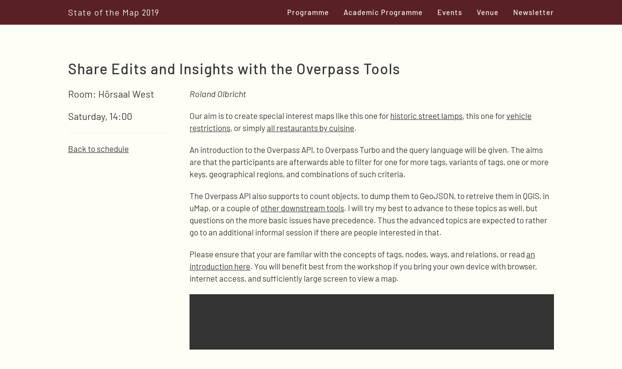

--- FILE ---
content_type: text/html; charset=utf-8
request_url: https://2019.stateofthemap.org/sessions/N9RCV8/
body_size: 3376
content:
<!DOCTYPE html>
<html>
  <head>
    <meta charset="utf-8">
    <meta http-equiv="X-UA-Compatible" content="IE=edge">
    <title>
      
        Share Edits and Insights with the Overpass Tools
      
    </title>
    <meta name="viewport" content="width=device-width">
    <meta name="description" content="The global OpenStreetMap conference. September 21 - 23, 2019 in Heidelberg, Germany. Three days of talks, discussions and workshops around the free and open map of the world.">
    <link rel="canonical" href="http://2019.stateofthemap.org/sessions/N9RCV8/">
    <link rel="apple-touch-icon" sizes="180x180" href="/img/apple-touch-icon.png">
    <link rel="icon" type="image/png" sizes="32x32" href="/img/favicon-32x32.png">
    <link rel="icon" type="image/png" sizes="16x16" href="/img/favicon-16x16.png">
    <link rel="manifest" href="/img/site.webmanifest">
    <link rel="mask-icon" href="/img/safari-pinned-tab.svg">
    <link rel="shortcut icon" href="/img/favicon.ico">
    <meta name="msapplication-config" content="/img/browserconfig.xml">
    <meta name="theme-color" content="#592123">
    <meta property="og:image" content="/img/og-image.jpg">
    <meta property="og:image:height" content="1257">
    <meta property="og:image:width" content="2400">
    
    <meta property="og:title" content="Share Edits and Insights with the Overpass Tools">
    <meta property="og:description" content="Talk at State of the Map 2019. The global OpenStreetMap conference. September 21 - 23, 2019 in Heidelberg, Germany. Three days of talks, discussions and workshops around the free and open map of the world.">
    
    <meta property="og:url" content="http://2019.stateofthemap.org/sessions/N9RCV8/">

    <!-- Custom CSS & Bootstrap Core CSS - Uses Bootswatch Flatly Theme: http://bootswatch.com/flatly/ -->
    <link rel="stylesheet" href="/style.css?1763783262336294524">

    <!-- Custom Fonts -->
    <!-- HTML5 Shim and Respond.js IE8 support of HTML5 elements and media queries -->
    <!-- WARNING: Respond.js doesn't work if you view the page via file:// -->
    <!--[if lt IE 9]>
        <script src="https://oss.maxcdn.com/libs/html5shiv/3.7.0/html5shiv.js"></script>
        <script src="https://oss.maxcdn.com/libs/respond.js/1.4.2/respond.min.js"></script>
    <![endif]-->

</head>

  <body id="page-top">
     <!-- Navigation -->
    <nav class="navbar navbar-custom navbar-fixed-top   top-nav-collapse stay-collapsed " role="navigation">
        <div class="limiter">
            <div class="navbar-header">
                <button type="button" class="navbar-toggle" data-toggle="collapse" data-target=".navbar-main-collapse">
                    <span class="icon menu"></span>
                </button>
                <a class="navbar-brand" href="/">
                 State of the Map <span class="numeral">2019</span>
                </a>
            </div>

            <div class="collapse navbar-collapse navbar-right navbar-main-collapse">
                <ul class="nav navbar-nav">
                    <li class="hidden">
                        <a class="page-scroll" href="#page-top"></a>
                    </li>
                    <!--<li>
                        <a class="" href="/calls/general">Call for Participation</a>
                    </li>
                    <li>
                        <a class="" href="/calls/academic">Call for Academic Track</a>
                    </li>
                    <li>
                        <a class="" href="/calls/posters">Call for Posters</a>
                    </li>-->
                    <!--<li>
                        <a class="" href="/tickets/"><s>Tickets</s></a>
                    </li>-->
                    <!--<li>
                      
                        <a class="" href="/#streaming">Videos</a>
                      
                    </li>-->
                    <li>
                        <a class="" href="/program/">Programme</a>
                    </li>
                    <li>
                        <a class="" href="/academic_programme/">Academic Programme</a>
                    </li>
                    <li>
                        <a class="" href="/events/">Events</a>
                    </li>
                    <li>
                        <a class="" href="/venue/">Venue</a>
                    </li>
                    <!--<li>
                        <a class="" href="/accommodation/">Accommodation</a>
                    </li>-->
                    <li>
                      
                        <a class="" href="/#newsletter">Newsletter</a>
                      
                    </li>
                    <!--<li>
                        <a class="" href="/attending/">Attending</a>
		    </li>-->
                    <!--<li>
                        <a class="" href="/codeofconduct">Code of conduct</a>
                    </li>-->
                </ul>
            </div>
        </div>
    </nav>



    <div class='keyline-top pad8y program-page'>
  <div class='limiter'>
    <div class='pad4y col12 clearfix prose min-height'>
      <h1>Share Edits and Insights with the Overpass Tools</h1>
      

      <section class='col3'>
        <p><span class='abstract-room'>Room: Hörsaal West</span></p>
        <p><span class='abstract-time'>Saturday, 14:00</span></p>
        

        <hr class="space-right4">

        

        

        <a href='/program/#session_N9RCV8'>Back to schedule</a>
      </section>
      <section class='col9'>
        <ul class='abstract-speaker'><li>Roland Olbricht</li></ul>

        <p>Our aim is to create special interest maps like this one for <a href="http://osmstreetlight.bplaced.net/#16/51.2339/6.7829">historic street lamps</a>, this one for <a href="http://maxheight.bplaced.net/overpass/map.html?zoom=14&amp;lat=49.4&amp;lon=8.68&amp;layers=B0000000TFFTFFFFFFFF">vehicle restrictions</a>, or simply <a href="https://overpass-turbo.eu/s/I6z">all restaurants by cuisine</a>.</p>
<p>An introduction to the Overpass API, to Overpass Turbo and the query language will be given. The aims are that the participants are afterwards able to filter for one for more tags, variants of tags, one or more keys, geographical regions, and combinations of such criteria.</p>
<p>The Overpass API also supports to count objects, to dump them to GeoJSON, to retreive them in QGIS, in uMap, or a couple of <a href="https://dev.overpass-api.de/overpass-doc/en/targets/index.html">other downstream tools</a>. I will try my best to advance to these topics as well, but questions on the more basic issues have precedence. Thus the advanced topics are expected to rather go to an additional informal session if there are people interested in that.</p>
<p>Please ensure that your are familar with the concepts of tags, nodes, ways, and relations, or read <a href="https://dev.overpass-api.de/overpass-doc/en/preface/osm_data_model.html">an introduction here</a>.
You will benefit best from the workshop if you bring your own device with browser, internet access, and sufficiently large screen to view a map.</p>


        
        <iframe src="https://media.ccc.de/v/sotm2019-1235-share-edits-and-insights-with-the-overpass-tools/oembed" frameborder="0" allowfullscreen style="width:100%; aspect-ratio: 16/9;" onload="this.style.height=(this.clientWidth*9/16)+'px';">
          <video controls width="100%" poster="/img/video-posters/video-N9RCV8.jpeg">
          
            <source src="https://cdn.media.ccc.de/events/sotm/2019/webm-hd/sotm2019-1235-eng-Share_Edits_and_Insights_with_the_Overpass_Tools_webm-hd.webm" type="video/webm">
          
            <source src="https://cdn.media.ccc.de/events/sotm/2019/h264-sd/sotm2019-1235-eng-Share_Edits_and_Insights_with_the_Overpass_Tools_sd.mp4" type="video/mp4">
          
            <source src="https://cdn.media.ccc.de/events/sotm/2019/mp3/sotm2019-1235-eng-Share_Edits_and_Insights_with_the_Overpass_Tools_mp3.mp3" type="audio/mpeg">
          
            <source src="https://cdn.media.ccc.de/events/sotm/2019/h264-hd/sotm2019-1235-eng-Share_Edits_and_Insights_with_the_Overpass_Tools_hd.mp4" type="video/mp4">
          
          </video>
        </iframe>
        
        <p>
        <a href="https://media.ccc.de/v/sotm2019-1235-share-edits-and-insights-with-the-overpass-tools">This recording on media.ccc.de</a><br>
        <a href="https://www.youtube.com/watch?v=9gyVPWC7q2E">This recording on YouTube</a>
        </p>

      </section>
    </div>
  </div>
</div>


    <!-- Footer -->
<footer class="contain" id="footer">
    <div class="limiter">
      <div class="pad2y clearfix">
        <div class="space-bottom1 col12 clearfix footer-links">
          <div class="col3 pad4x hide-mobile">
            <img src="/img/logo-footer.svg" style="height:140px; margin-bottom: -20px;">
          </div>
          <nav class="col3 pad2x">
            <a href="/calls/posters" class="animate block">Call for Posters</a>
            <a href="/calls/general" class="animate block">Call for Presentations</a>
            <a href="/calls/academic" class="animate block">Call for Academic Abstracts</a>
            <a href="https://blog.openstreetmap.org/2019/02/26/apply-for-scholarship-to-join-us-at-state-of-the-map-2019-in-heidelberg/" class="animate block">Scholarship Application</a>
            <a href="/tickets/" class="animate block">Tickets</a>
            <a href="/codeofconduct/" class="animate block">Code of conduct</a>
          </nav>
          <nav class="col3 pad2x">
            <a href="/program/" class="animate block">Programme</a>
            <a href="/academic_programme/" class="animate block">Academic Programme</a>
            <a href="/academic_proceedings/" class="animate block">Academic Proceedings</a>
            <a href="/events/" class="animate block">Events</a>
            <a href="/venue/" class="animate block">Venue</a>
            <a href="/accommodation/" class="animate block">Accommodation</a>
          </nav>
          <nav class="col3 pad2x">
            <a href="/attending/" class="animate block">Attending</a>
            <a href="https://twitter.com/sotm" class="animate block">Twitter&nbsp;<span class="icon twitter"></span></a>
            <a href="https://www.youtube.com/channel/UCLqJsr_5PfdvDFbgv1qp2aQ" class="animate block">Youtube&nbsp;<span class="icon caret-right"></span></a>
            <a href="https://blog.openstreetmap.org/" class="animate">OSM blog</a>
            <a href="https://wiki.openstreetmap.org/wiki/State_of_the_Map_2019" class="animate block">Wiki page</a>
            <a href="/imprint/" class="animate">Imprint</a>
          </nav>
        </div>
      </div>
        <div class="center">
          <p>
            Copyright &copy; <span class="numeral">2025</span> - <a href="mailto:sotm@openstreetmap.org" class="animate light"><span class="icon mail" aria-hidden="true"></span>&nbsp;sotm@openstreetmap.org</a>
          </p>
        </div>
      </div>
</footer>

        <!-- jQuery Version 1.11.0 -->
    <script src="/js/jquery.js"></script>

    <!-- Bootstrap Core JavaScript -->
    <script src="/js/bootstrap.min.js"></script>

    <!-- Plugin JavaScript -->
    <script src="/js/jquery.easing.min.js"></script>

    <!-- Custom Theme JavaScript -->
    <script src="/js/navbar-collapse.js"></script>

    <!-- leaflet -->
    <script src="/js/leaflet.js"></script>
    <link rel="stylesheet" href="/css/leaflet.css" />

  </body>
</html>


--- FILE ---
content_type: text/css
request_url: https://2019.stateofthemap.org/style.css?1763783262336294524
body_size: 41484
content:
/*!
 * Bootstrap v3.3.2 (http://getbootstrap.com)
 * Copyright 2011-2015 Twitter, Inc.
 * Licensed under MIT (https://github.com/twbs/bootstrap/blob/master/LICENSE)
 *//*! normalize.css v3.0.2 | MIT License | git.io/normalize */html{font-family:sans-serif;-webkit-text-size-adjust:100%;-ms-text-size-adjust:100%}body{margin:0}article,aside,details,figcaption,figure,footer,header,hgroup,main,menu,nav,section,summary{display:block}audio,canvas,progress,video{display:inline-block;vertical-align:baseline}audio:not([controls]){display:none;height:0}[hidden],template{display:none}a{background-color:transparent}a:active,a:hover{outline:0}abbr[title]{border-bottom:1px dotted}b,strong{font-weight:700}dfn{font-style:italic}h1{margin:.67em 0;font-size:2em}mark{color:#000;background:#ff0}small{font-size:80%}sub,sup{position:relative;font-size:75%;line-height:0;vertical-align:baseline}sup{top:-.5em}sub{bottom:-.25em}img{border:0}svg:not(:root){overflow:hidden}figure{margin:1em 40px}hr{height:0;-webkit-box-sizing:content-box;-moz-box-sizing:content-box;box-sizing:content-box}pre{overflow:auto}code,kbd,pre,samp{font-family:monospace,monospace;font-size:1em}button,input,optgroup,select,textarea{margin:0;font:inherit;color:inherit}button{overflow:visible}button,select{text-transform:none}button,html input[type=button],input[type=reset],input[type=submit]{-webkit-appearance:button;cursor:pointer}button[disabled],html input[disabled]{cursor:default}button::-moz-focus-inner,input::-moz-focus-inner{padding:0;border:0}input{line-height:normal}input[type=checkbox],input[type=radio]{-webkit-box-sizing:border-box;-moz-box-sizing:border-box;box-sizing:border-box;padding:0}input[type=number]::-webkit-inner-spin-button,input[type=number]::-webkit-outer-spin-button{height:auto}input[type=search]{-webkit-box-sizing:content-box;-moz-box-sizing:content-box;box-sizing:content-box;-webkit-appearance:textfield}input[type=search]::-webkit-search-cancel-button,input[type=search]::-webkit-search-decoration{-webkit-appearance:none}fieldset{padding:.35em .625em .75em;margin:0 2px;border:1px solid silver}legend{padding:0;border:0}textarea{overflow:auto}optgroup{font-weight:700}table{border-spacing:0;border-collapse:collapse}td,th{padding:0}/*! Source: https://github.com/h5bp/html5-boilerplate/blob/master/src/css/main.css */@media print{*,:after,:before{color:#000!important;text-shadow:none!important;background:0 0!important;-webkit-box-shadow:none!important;box-shadow:none!important}a,a:visited{text-decoration:underline}a[href]:after{content:" (" attr(href) ")"}abbr[title]:after{content:" (" attr(title) ")"}a[href^="javascript:"]:after,a[href^="#"]:after{content:""}blockquote,pre{border:1px solid #999;page-break-inside:avoid}thead{display:table-header-group}img,tr{page-break-inside:avoid}img{max-width:100%!important}h2,h3,p{orphans:3;widows:3}h2,h3{page-break-after:avoid}select{background:#fff!important}.navbar{display:none}.btn>.caret,.dropup>.btn>.caret{border-top-color:#000!important}.label{border:1px solid #000}.table{border-collapse:collapse!important}.table td,.table th{background-color:#fff!important}.table-bordered td,.table-bordered th{border:1px solid #ddd!important}}@font-face{font-family:'Glyphicons Halflings';src:url(../fonts/glyphicons-halflings-regular.eot);src:url(../fonts/glyphicons-halflings-regular.eot?#iefix) format('embedded-opentype'),url(../fonts/glyphicons-halflings-regular.woff2) format('woff2'),url(../fonts/glyphicons-halflings-regular.woff) format('woff'),url(../fonts/glyphicons-halflings-regular.ttf) format('truetype'),url(../fonts/glyphicons-halflings-regular.svg#glyphicons_halflingsregular) format('svg')}.glyphicon{position:relative;top:1px;display:inline-block;font-family:'Glyphicons Halflings';font-style:normal;font-weight:400;line-height:1;-webkit-font-smoothing:antialiased;-moz-osx-font-smoothing:grayscale}.glyphicon-asterisk:before{content:"\2a"}.glyphicon-plus:before{content:"\2b"}.glyphicon-eur:before,.glyphicon-euro:before{content:"\20ac"}.glyphicon-minus:before{content:"\2212"}.glyphicon-cloud:before{content:"\2601"}.glyphicon-envelope:before{content:"\2709"}.glyphicon-pencil:before{content:"\270f"}.glyphicon-glass:before{content:"\e001"}.glyphicon-music:before{content:"\e002"}.glyphicon-search:before{content:"\e003"}.glyphicon-heart:before{content:"\e005"}.glyphicon-star:before{content:"\e006"}.glyphicon-star-empty:before{content:"\e007"}.glyphicon-user:before{content:"\e008"}.glyphicon-film:before{content:"\e009"}.glyphicon-th-large:before{content:"\e010"}.glyphicon-th:before{content:"\e011"}.glyphicon-th-list:before{content:"\e012"}.glyphicon-ok:before{content:"\e013"}.glyphicon-remove:before{content:"\e014"}.glyphicon-zoom-in:before{content:"\e015"}.glyphicon-zoom-out:before{content:"\e016"}.glyphicon-off:before{content:"\e017"}.glyphicon-signal:before{content:"\e018"}.glyphicon-cog:before{content:"\e019"}.glyphicon-trash:before{content:"\e020"}.glyphicon-home:before{content:"\e021"}.glyphicon-file:before{content:"\e022"}.glyphicon-time:before{content:"\e023"}.glyphicon-road:before{content:"\e024"}.glyphicon-download-alt:before{content:"\e025"}.glyphicon-download:before{content:"\e026"}.glyphicon-upload:before{content:"\e027"}.glyphicon-inbox:before{content:"\e028"}.glyphicon-play-circle:before{content:"\e029"}.glyphicon-repeat:before{content:"\e030"}.glyphicon-refresh:before{content:"\e031"}.glyphicon-list-alt:before{content:"\e032"}.glyphicon-lock:before{content:"\e033"}.glyphicon-flag:before{content:"\e034"}.glyphicon-headphones:before{content:"\e035"}.glyphicon-volume-off:before{content:"\e036"}.glyphicon-volume-down:before{content:"\e037"}.glyphicon-volume-up:before{content:"\e038"}.glyphicon-qrcode:before{content:"\e039"}.glyphicon-barcode:before{content:"\e040"}.glyphicon-tag:before{content:"\e041"}.glyphicon-tags:before{content:"\e042"}.glyphicon-book:before{content:"\e043"}.glyphicon-bookmark:before{content:"\e044"}.glyphicon-print:before{content:"\e045"}.glyphicon-camera:before{content:"\e046"}.glyphicon-font:before{content:"\e047"}.glyphicon-bold:before{content:"\e048"}.glyphicon-italic:before{content:"\e049"}.glyphicon-text-height:before{content:"\e050"}.glyphicon-text-width:before{content:"\e051"}.glyphicon-align-left:before{content:"\e052"}.glyphicon-align-center:before{content:"\e053"}.glyphicon-align-right:before{content:"\e054"}.glyphicon-align-justify:before{content:"\e055"}.glyphicon-list:before{content:"\e056"}.glyphicon-indent-left:before{content:"\e057"}.glyphicon-indent-right:before{content:"\e058"}.glyphicon-facetime-video:before{content:"\e059"}.glyphicon-picture:before{content:"\e060"}.glyphicon-map-marker:before{content:"\e062"}.glyphicon-adjust:before{content:"\e063"}.glyphicon-tint:before{content:"\e064"}.glyphicon-edit:before{content:"\e065"}.glyphicon-share:before{content:"\e066"}.glyphicon-check:before{content:"\e067"}.glyphicon-move:before{content:"\e068"}.glyphicon-step-backward:before{content:"\e069"}.glyphicon-fast-backward:before{content:"\e070"}.glyphicon-backward:before{content:"\e071"}.glyphicon-play:before{content:"\e072"}.glyphicon-pause:before{content:"\e073"}.glyphicon-stop:before{content:"\e074"}.glyphicon-forward:before{content:"\e075"}.glyphicon-fast-forward:before{content:"\e076"}.glyphicon-step-forward:before{content:"\e077"}.glyphicon-eject:before{content:"\e078"}.glyphicon-chevron-left:before{content:"\e079"}.glyphicon-chevron-right:before{content:"\e080"}.glyphicon-plus-sign:before{content:"\e081"}.glyphicon-minus-sign:before{content:"\e082"}.glyphicon-remove-sign:before{content:"\e083"}.glyphicon-ok-sign:before{content:"\e084"}.glyphicon-question-sign:before{content:"\e085"}.glyphicon-info-sign:before{content:"\e086"}.glyphicon-screenshot:before{content:"\e087"}.glyphicon-remove-circle:before{content:"\e088"}.glyphicon-ok-circle:before{content:"\e089"}.glyphicon-ban-circle:before{content:"\e090"}.glyphicon-arrow-left:before{content:"\e091"}.glyphicon-arrow-right:before{content:"\e092"}.glyphicon-arrow-up:before{content:"\e093"}.glyphicon-arrow-down:before{content:"\e094"}.glyphicon-share-alt:before{content:"\e095"}.glyphicon-resize-full:before{content:"\e096"}.glyphicon-resize-small:before{content:"\e097"}.glyphicon-exclamation-sign:before{content:"\e101"}.glyphicon-gift:before{content:"\e102"}.glyphicon-leaf:before{content:"\e103"}.glyphicon-fire:before{content:"\e104"}.glyphicon-eye-open:before{content:"\e105"}.glyphicon-eye-close:before{content:"\e106"}.glyphicon-warning-sign:before{content:"\e107"}.glyphicon-plane:before{content:"\e108"}.glyphicon-calendar:before{content:"\e109"}.glyphicon-random:before{content:"\e110"}.glyphicon-comment:before{content:"\e111"}.glyphicon-magnet:before{content:"\e112"}.glyphicon-chevron-up:before{content:"\e113"}.glyphicon-chevron-down:before{content:"\e114"}.glyphicon-retweet:before{content:"\e115"}.glyphicon-shopping-cart:before{content:"\e116"}.glyphicon-folder-close:before{content:"\e117"}.glyphicon-folder-open:before{content:"\e118"}.glyphicon-resize-vertical:before{content:"\e119"}.glyphicon-resize-horizontal:before{content:"\e120"}.glyphicon-hdd:before{content:"\e121"}.glyphicon-bullhorn:before{content:"\e122"}.glyphicon-bell:before{content:"\e123"}.glyphicon-certificate:before{content:"\e124"}.glyphicon-thumbs-up:before{content:"\e125"}.glyphicon-thumbs-down:before{content:"\e126"}.glyphicon-hand-right:before{content:"\e127"}.glyphicon-hand-left:before{content:"\e128"}.glyphicon-hand-up:before{content:"\e129"}.glyphicon-hand-down:before{content:"\e130"}.glyphicon-circle-arrow-right:before{content:"\e131"}.glyphicon-circle-arrow-left:before{content:"\e132"}.glyphicon-circle-arrow-up:before{content:"\e133"}.glyphicon-circle-arrow-down:before{content:"\e134"}.glyphicon-globe:before{content:"\e135"}.glyphicon-wrench:before{content:"\e136"}.glyphicon-tasks:before{content:"\e137"}.glyphicon-filter:before{content:"\e138"}.glyphicon-briefcase:before{content:"\e139"}.glyphicon-fullscreen:before{content:"\e140"}.glyphicon-dashboard:before{content:"\e141"}.glyphicon-paperclip:before{content:"\e142"}.glyphicon-heart-empty:before{content:"\e143"}.glyphicon-link:before{content:"\e144"}.glyphicon-phone:before{content:"\e145"}.glyphicon-pushpin:before{content:"\e146"}.glyphicon-usd:before{content:"\e148"}.glyphicon-gbp:before{content:"\e149"}.glyphicon-sort:before{content:"\e150"}.glyphicon-sort-by-alphabet:before{content:"\e151"}.glyphicon-sort-by-alphabet-alt:before{content:"\e152"}.glyphicon-sort-by-order:before{content:"\e153"}.glyphicon-sort-by-order-alt:before{content:"\e154"}.glyphicon-sort-by-attributes:before{content:"\e155"}.glyphicon-sort-by-attributes-alt:before{content:"\e156"}.glyphicon-unchecked:before{content:"\e157"}.glyphicon-expand:before{content:"\e158"}.glyphicon-collapse-down:before{content:"\e159"}.glyphicon-collapse-up:before{content:"\e160"}.glyphicon-log-in:before{content:"\e161"}.glyphicon-flash:before{content:"\e162"}.glyphicon-log-out:before{content:"\e163"}.glyphicon-new-window:before{content:"\e164"}.glyphicon-record:before{content:"\e165"}.glyphicon-save:before{content:"\e166"}.glyphicon-open:before{content:"\e167"}.glyphicon-saved:before{content:"\e168"}.glyphicon-import:before{content:"\e169"}.glyphicon-export:before{content:"\e170"}.glyphicon-send:before{content:"\e171"}.glyphicon-floppy-disk:before{content:"\e172"}.glyphicon-floppy-saved:before{content:"\e173"}.glyphicon-floppy-remove:before{content:"\e174"}.glyphicon-floppy-save:before{content:"\e175"}.glyphicon-floppy-open:before{content:"\e176"}.glyphicon-credit-card:before{content:"\e177"}.glyphicon-transfer:before{content:"\e178"}.glyphicon-cutlery:before{content:"\e179"}.glyphicon-header:before{content:"\e180"}.glyphicon-compressed:before{content:"\e181"}.glyphicon-earphone:before{content:"\e182"}.glyphicon-phone-alt:before{content:"\e183"}.glyphicon-tower:before{content:"\e184"}.glyphicon-stats:before{content:"\e185"}.glyphicon-sd-video:before{content:"\e186"}.glyphicon-hd-video:before{content:"\e187"}.glyphicon-subtitles:before{content:"\e188"}.glyphicon-sound-stereo:before{content:"\e189"}.glyphicon-sound-dolby:before{content:"\e190"}.glyphicon-sound-5-1:before{content:"\e191"}.glyphicon-sound-6-1:before{content:"\e192"}.glyphicon-sound-7-1:before{content:"\e193"}.glyphicon-copyright-mark:before{content:"\e194"}.glyphicon-registration-mark:before{content:"\e195"}.glyphicon-cloud-download:before{content:"\e197"}.glyphicon-cloud-upload:before{content:"\e198"}.glyphicon-tree-conifer:before{content:"\e199"}.glyphicon-tree-deciduous:before{content:"\e200"}.glyphicon-cd:before{content:"\e201"}.glyphicon-save-file:before{content:"\e202"}.glyphicon-open-file:before{content:"\e203"}.glyphicon-level-up:before{content:"\e204"}.glyphicon-copy:before{content:"\e205"}.glyphicon-paste:before{content:"\e206"}.glyphicon-alert:before{content:"\e209"}.glyphicon-equalizer:before{content:"\e210"}.glyphicon-king:before{content:"\e211"}.glyphicon-queen:before{content:"\e212"}.glyphicon-pawn:before{content:"\e213"}.glyphicon-bishop:before{content:"\e214"}.glyphicon-knight:before{content:"\e215"}.glyphicon-baby-formula:before{content:"\e216"}.glyphicon-tent:before{content:"\26fa"}.glyphicon-blackboard:before{content:"\e218"}.glyphicon-bed:before{content:"\e219"}.glyphicon-apple:before{content:"\f8ff"}.glyphicon-erase:before{content:"\e221"}.glyphicon-hourglass:before{content:"\231b"}.glyphicon-lamp:before{content:"\e223"}.glyphicon-duplicate:before{content:"\e224"}.glyphicon-piggy-bank:before{content:"\e225"}.glyphicon-scissors:before{content:"\e226"}.glyphicon-bitcoin:before{content:"\e227"}.glyphicon-yen:before{content:"\00a5"}.glyphicon-ruble:before{content:"\20bd"}.glyphicon-scale:before{content:"\e230"}.glyphicon-ice-lolly:before{content:"\e231"}.glyphicon-ice-lolly-tasted:before{content:"\e232"}.glyphicon-education:before{content:"\e233"}.glyphicon-option-horizontal:before{content:"\e234"}.glyphicon-option-vertical:before{content:"\e235"}.glyphicon-menu-hamburger:before{content:"\e236"}.glyphicon-modal-window:before{content:"\e237"}.glyphicon-oil:before{content:"\e238"}.glyphicon-grain:before{content:"\e239"}.glyphicon-sunglasses:before{content:"\e240"}.glyphicon-text-size:before{content:"\e241"}.glyphicon-text-color:before{content:"\e242"}.glyphicon-text-background:before{content:"\e243"}.glyphicon-object-align-top:before{content:"\e244"}.glyphicon-object-align-bottom:before{content:"\e245"}.glyphicon-object-align-horizontal:before{content:"\e246"}.glyphicon-object-align-left:before{content:"\e247"}.glyphicon-object-align-vertical:before{content:"\e248"}.glyphicon-object-align-right:before{content:"\e249"}.glyphicon-triangle-right:before{content:"\e250"}.glyphicon-triangle-left:before{content:"\e251"}.glyphicon-triangle-bottom:before{content:"\e252"}.glyphicon-triangle-top:before{content:"\e253"}.glyphicon-console:before{content:"\e254"}.glyphicon-superscript:before{content:"\e255"}.glyphicon-subscript:before{content:"\e256"}.glyphicon-menu-left:before{content:"\e257"}.glyphicon-menu-right:before{content:"\e258"}.glyphicon-menu-down:before{content:"\e259"}.glyphicon-menu-up:before{content:"\e260"}*{-webkit-box-sizing:border-box;-moz-box-sizing:border-box;box-sizing:border-box}:after,:before{-webkit-box-sizing:border-box;-moz-box-sizing:border-box;box-sizing:border-box}html{font-size:10px;-webkit-tap-highlight-color:rgba(0,0,0,0)}body{font-family:"Helvetica Neue",Helvetica,Arial,sans-serif;font-size:14px;line-height:1.42857143;color:#333;background-color:#fff}button,input,select,textarea{font-family:inherit;font-size:inherit;line-height:inherit}a{color:#337ab7;text-decoration:none}a:focus,a:hover{color:#23527c;text-decoration:underline}a:focus{outline:thin dotted;outline:5px auto -webkit-focus-ring-color;outline-offset:-2px}figure{margin:0}img{vertical-align:middle}.carousel-inner>.item>a>img,.carousel-inner>.item>img,.img-responsive,.thumbnail a>img,.thumbnail>img{display:block;max-width:100%;height:auto}.img-rounded{border-radius:6px}.img-thumbnail{display:inline-block;max-width:100%;height:auto;padding:4px;line-height:1.42857143;background-color:#fff;border:1px solid #ddd;border-radius:4px;-webkit-transition:all .2s ease-in-out;-o-transition:all .2s ease-in-out;transition:all .2s ease-in-out}.img-circle{border-radius:50%}hr{margin-top:20px;margin-bottom:20px;border:0;border-top:1px solid #eee}.sr-only{position:absolute;width:1px;height:1px;padding:0;margin:-1px;overflow:hidden;clip:rect(0,0,0,0);border:0}.sr-only-focusable:active,.sr-only-focusable:focus{position:static;width:auto;height:auto;margin:0;overflow:visible;clip:auto}.h1,.h2,.h3,.h4,.h5,.h6,h1,h2,h3,h4,h5,h6{font-family:inherit;font-weight:500;line-height:1.1;color:inherit}.h1 .small,.h1 small,.h2 .small,.h2 small,.h3 .small,.h3 small,.h4 .small,.h4 small,.h5 .small,.h5 small,.h6 .small,.h6 small,h1 .small,h1 small,h2 .small,h2 small,h3 .small,h3 small,h4 .small,h4 small,h5 .small,h5 small,h6 .small,h6 small{font-weight:400;line-height:1;color:#777}.h1,.h2,.h3,h1,h2,h3{margin-top:20px;margin-bottom:10px}.h1 .small,.h1 small,.h2 .small,.h2 small,.h3 .small,.h3 small,h1 .small,h1 small,h2 .small,h2 small,h3 .small,h3 small{font-size:65%}.h4,.h5,.h6,h4,h5,h6{margin-top:10px;margin-bottom:10px}.h4 .small,.h4 small,.h5 .small,.h5 small,.h6 .small,.h6 small,h4 .small,h4 small,h5 .small,h5 small,h6 .small,h6 small{font-size:75%}.h1,h1{font-size:36px}.h2,h2{font-size:30px}.h3,h3{font-size:24px}.h4,h4{font-size:18px}.h5,h5{font-size:14px}.h6,h6{font-size:12px}p{margin:0 0 10px}.lead{margin-bottom:20px;font-size:16px;font-weight:300;line-height:1.4}@media (min-width:768px){.lead{font-size:21px}}.small,small{font-size:85%}.mark,mark{padding:.2em;background-color:#fcf8e3}.text-left{text-align:left}.text-right{text-align:right}.text-center{text-align:center}.text-justify{text-align:justify}.text-nowrap{white-space:nowrap}.text-lowercase{text-transform:lowercase}.text-uppercase{text-transform:uppercase}.text-capitalize{text-transform:capitalize}.text-muted{color:#777}.text-primary{color:#337ab7}a.text-primary:hover{color:#286090}.text-success{color:#3c763d}a.text-success:hover{color:#2b542c}.text-info{color:#31708f}a.text-info:hover{color:#245269}.text-warning{color:#8a6d3b}a.text-warning:hover{color:#66512c}.text-danger{color:#a94442}a.text-danger:hover{color:#843534}.bg-primary{color:#fff;background-color:#337ab7}a.bg-primary:hover{background-color:#286090}.bg-success{background-color:#dff0d8}a.bg-success:hover{background-color:#c1e2b3}.bg-info{background-color:#d9edf7}a.bg-info:hover{background-color:#afd9ee}.bg-warning{background-color:#fcf8e3}a.bg-warning:hover{background-color:#f7ecb5}.bg-danger{background-color:#f2dede}a.bg-danger:hover{background-color:#e4b9b9}.page-header{padding-bottom:9px;margin:40px 0 20px;border-bottom:1px solid #eee}ol,ul{margin-top:0;margin-bottom:10px}ol ol,ol ul,ul ol,ul ul{margin-bottom:0}.list-unstyled{padding-left:0;list-style:none}.list-inline{padding-left:0;margin-left:-5px;list-style:none}.list-inline>li{display:inline-block;padding-right:5px;padding-left:5px}dl{margin-top:0;margin-bottom:20px}dd,dt{line-height:1.42857143}dt{font-weight:700}dd{margin-left:0}@media (min-width:768px){.dl-horizontal dt{float:left;width:160px;overflow:hidden;clear:left;text-align:right;text-overflow:ellipsis;white-space:nowrap}.dl-horizontal dd{margin-left:180px}}abbr[data-original-title],abbr[title]{cursor:help;border-bottom:1px dotted #777}.initialism{font-size:90%;text-transform:uppercase}blockquote{padding:10px 20px;margin:0 0 20px;font-size:17.5px;border-left:5px solid #eee}blockquote ol:last-child,blockquote p:last-child,blockquote ul:last-child{margin-bottom:0}blockquote .small,blockquote footer,blockquote small{display:block;font-size:80%;line-height:1.42857143;color:#777}blockquote .small:before,blockquote footer:before,blockquote small:before{content:'\2014 \00A0'}.blockquote-reverse,blockquote.pull-right{padding-right:15px;padding-left:0;text-align:right;border-right:5px solid #eee;border-left:0}.blockquote-reverse .small:before,.blockquote-reverse footer:before,.blockquote-reverse small:before,blockquote.pull-right .small:before,blockquote.pull-right footer:before,blockquote.pull-right small:before{content:''}.blockquote-reverse .small:after,.blockquote-reverse footer:after,.blockquote-reverse small:after,blockquote.pull-right .small:after,blockquote.pull-right footer:after,blockquote.pull-right small:after{content:'\00A0 \2014'}address{margin-bottom:20px;font-style:normal;line-height:1.42857143}code,kbd,pre,samp{font-family:Menlo,Monaco,Consolas,"Courier New",monospace}code{padding:2px 4px;font-size:90%;color:#c7254e;background-color:#f9f2f4;border-radius:4px}kbd{padding:2px 4px;font-size:90%;color:#fff;background-color:#333;border-radius:3px;-webkit-box-shadow:inset 0 -1px 0 rgba(0,0,0,.25);box-shadow:inset 0 -1px 0 rgba(0,0,0,.25)}kbd kbd{padding:0;font-size:100%;font-weight:700;-webkit-box-shadow:none;box-shadow:none}pre{display:block;padding:9.5px;margin:0 0 10px;font-size:13px;line-height:1.42857143;color:#333;word-break:break-all;word-wrap:break-word;background-color:#f5f5f5;border:1px solid #ccc;border-radius:4px}pre code{padding:0;font-size:inherit;color:inherit;white-space:pre-wrap;background-color:transparent;border-radius:0}.pre-scrollable{max-height:340px;overflow-y:scroll}.container{padding-right:15px;padding-left:15px;margin-right:auto;margin-left:auto}@media (min-width:768px){.container{width:750px}}@media (min-width:992px){.container{width:970px}}@media (min-width:1200px){.container{width:1170px}}.container-fluid{padding-right:15px;padding-left:15px;margin-right:auto;margin-left:auto}.row{margin-right:-15px;margin-left:-15px}.col-lg-1,.col-lg-10,.col-lg-11,.col-lg-12,.col-lg-2,.col-lg-3,.col-lg-4,.col-lg-5,.col-lg-6,.col-lg-7,.col-lg-8,.col-lg-9,.col-md-1,.col-md-10,.col-md-11,.col-md-12,.col-md-2,.col-md-3,.col-md-4,.col-md-5,.col-md-6,.col-md-7,.col-md-8,.col-md-9,.col-sm-1,.col-sm-10,.col-sm-11,.col-sm-12,.col-sm-2,.col-sm-3,.col-sm-4,.col-sm-5,.col-sm-6,.col-sm-7,.col-sm-8,.col-sm-9,.col-xs-1,.col-xs-10,.col-xs-11,.col-xs-12,.col-xs-2,.col-xs-3,.col-xs-4,.col-xs-5,.col-xs-6,.col-xs-7,.col-xs-8,.col-xs-9{position:relative;min-height:1px;padding-right:15px;padding-left:15px}.col-xs-1,.col-xs-10,.col-xs-11,.col-xs-12,.col-xs-2,.col-xs-3,.col-xs-4,.col-xs-5,.col-xs-6,.col-xs-7,.col-xs-8,.col-xs-9{float:left}.col-xs-12{width:100%}.col-xs-11{width:91.66666667%}.col-xs-10{width:83.33333333%}.col-xs-9{width:75%}.col-xs-8{width:66.66666667%}.col-xs-7{width:58.33333333%}.col-xs-6{width:50%}.col-xs-5{width:41.66666667%}.col-xs-4{width:33.33333333%}.col-xs-3{width:25%}.col-xs-2{width:16.66666667%}.col-xs-1{width:8.33333333%}.col-xs-pull-12{right:100%}.col-xs-pull-11{right:91.66666667%}.col-xs-pull-10{right:83.33333333%}.col-xs-pull-9{right:75%}.col-xs-pull-8{right:66.66666667%}.col-xs-pull-7{right:58.33333333%}.col-xs-pull-6{right:50%}.col-xs-pull-5{right:41.66666667%}.col-xs-pull-4{right:33.33333333%}.col-xs-pull-3{right:25%}.col-xs-pull-2{right:16.66666667%}.col-xs-pull-1{right:8.33333333%}.col-xs-pull-0{right:auto}.col-xs-push-12{left:100%}.col-xs-push-11{left:91.66666667%}.col-xs-push-10{left:83.33333333%}.col-xs-push-9{left:75%}.col-xs-push-8{left:66.66666667%}.col-xs-push-7{left:58.33333333%}.col-xs-push-6{left:50%}.col-xs-push-5{left:41.66666667%}.col-xs-push-4{left:33.33333333%}.col-xs-push-3{left:25%}.col-xs-push-2{left:16.66666667%}.col-xs-push-1{left:8.33333333%}.col-xs-push-0{left:auto}.col-xs-offset-12{margin-left:100%}.col-xs-offset-11{margin-left:91.66666667%}.col-xs-offset-10{margin-left:83.33333333%}.col-xs-offset-9{margin-left:75%}.col-xs-offset-8{margin-left:66.66666667%}.col-xs-offset-7{margin-left:58.33333333%}.col-xs-offset-6{margin-left:50%}.col-xs-offset-5{margin-left:41.66666667%}.col-xs-offset-4{margin-left:33.33333333%}.col-xs-offset-3{margin-left:25%}.col-xs-offset-2{margin-left:16.66666667%}.col-xs-offset-1{margin-left:8.33333333%}.col-xs-offset-0{margin-left:0}@media (min-width:768px){.col-sm-1,.col-sm-10,.col-sm-11,.col-sm-12,.col-sm-2,.col-sm-3,.col-sm-4,.col-sm-5,.col-sm-6,.col-sm-7,.col-sm-8,.col-sm-9{float:left}.col-sm-12{width:100%}.col-sm-11{width:91.66666667%}.col-sm-10{width:83.33333333%}.col-sm-9{width:75%}.col-sm-8{width:66.66666667%}.col-sm-7{width:58.33333333%}.col-sm-6{width:50%}.col-sm-5{width:41.66666667%}.col-sm-4{width:33.33333333%}.col-sm-3{width:25%}.col-sm-2{width:16.66666667%}.col-sm-1{width:8.33333333%}.col-sm-pull-12{right:100%}.col-sm-pull-11{right:91.66666667%}.col-sm-pull-10{right:83.33333333%}.col-sm-pull-9{right:75%}.col-sm-pull-8{right:66.66666667%}.col-sm-pull-7{right:58.33333333%}.col-sm-pull-6{right:50%}.col-sm-pull-5{right:41.66666667%}.col-sm-pull-4{right:33.33333333%}.col-sm-pull-3{right:25%}.col-sm-pull-2{right:16.66666667%}.col-sm-pull-1{right:8.33333333%}.col-sm-pull-0{right:auto}.col-sm-push-12{left:100%}.col-sm-push-11{left:91.66666667%}.col-sm-push-10{left:83.33333333%}.col-sm-push-9{left:75%}.col-sm-push-8{left:66.66666667%}.col-sm-push-7{left:58.33333333%}.col-sm-push-6{left:50%}.col-sm-push-5{left:41.66666667%}.col-sm-push-4{left:33.33333333%}.col-sm-push-3{left:25%}.col-sm-push-2{left:16.66666667%}.col-sm-push-1{left:8.33333333%}.col-sm-push-0{left:auto}.col-sm-offset-12{margin-left:100%}.col-sm-offset-11{margin-left:91.66666667%}.col-sm-offset-10{margin-left:83.33333333%}.col-sm-offset-9{margin-left:75%}.col-sm-offset-8{margin-left:66.66666667%}.col-sm-offset-7{margin-left:58.33333333%}.col-sm-offset-6{margin-left:50%}.col-sm-offset-5{margin-left:41.66666667%}.col-sm-offset-4{margin-left:33.33333333%}.col-sm-offset-3{margin-left:25%}.col-sm-offset-2{margin-left:16.66666667%}.col-sm-offset-1{margin-left:8.33333333%}.col-sm-offset-0{margin-left:0}}@media (min-width:992px){.col-md-1,.col-md-10,.col-md-11,.col-md-12,.col-md-2,.col-md-3,.col-md-4,.col-md-5,.col-md-6,.col-md-7,.col-md-8,.col-md-9{float:left}.col-md-12{width:100%}.col-md-11{width:91.66666667%}.col-md-10{width:83.33333333%}.col-md-9{width:75%}.col-md-8{width:66.66666667%}.col-md-7{width:58.33333333%}.col-md-6{width:50%}.col-md-5{width:41.66666667%}.col-md-4{width:33.33333333%}.col-md-3{width:25%}.col-md-2{width:16.66666667%}.col-md-1{width:8.33333333%}.col-md-pull-12{right:100%}.col-md-pull-11{right:91.66666667%}.col-md-pull-10{right:83.33333333%}.col-md-pull-9{right:75%}.col-md-pull-8{right:66.66666667%}.col-md-pull-7{right:58.33333333%}.col-md-pull-6{right:50%}.col-md-pull-5{right:41.66666667%}.col-md-pull-4{right:33.33333333%}.col-md-pull-3{right:25%}.col-md-pull-2{right:16.66666667%}.col-md-pull-1{right:8.33333333%}.col-md-pull-0{right:auto}.col-md-push-12{left:100%}.col-md-push-11{left:91.66666667%}.col-md-push-10{left:83.33333333%}.col-md-push-9{left:75%}.col-md-push-8{left:66.66666667%}.col-md-push-7{left:58.33333333%}.col-md-push-6{left:50%}.col-md-push-5{left:41.66666667%}.col-md-push-4{left:33.33333333%}.col-md-push-3{left:25%}.col-md-push-2{left:16.66666667%}.col-md-push-1{left:8.33333333%}.col-md-push-0{left:auto}.col-md-offset-12{margin-left:100%}.col-md-offset-11{margin-left:91.66666667%}.col-md-offset-10{margin-left:83.33333333%}.col-md-offset-9{margin-left:75%}.col-md-offset-8{margin-left:66.66666667%}.col-md-offset-7{margin-left:58.33333333%}.col-md-offset-6{margin-left:50%}.col-md-offset-5{margin-left:41.66666667%}.col-md-offset-4{margin-left:33.33333333%}.col-md-offset-3{margin-left:25%}.col-md-offset-2{margin-left:16.66666667%}.col-md-offset-1{margin-left:8.33333333%}.col-md-offset-0{margin-left:0}}@media (min-width:1200px){.col-lg-1,.col-lg-10,.col-lg-11,.col-lg-12,.col-lg-2,.col-lg-3,.col-lg-4,.col-lg-5,.col-lg-6,.col-lg-7,.col-lg-8,.col-lg-9{float:left}.col-lg-12{width:100%}.col-lg-11{width:91.66666667%}.col-lg-10{width:83.33333333%}.col-lg-9{width:75%}.col-lg-8{width:66.66666667%}.col-lg-7{width:58.33333333%}.col-lg-6{width:50%}.col-lg-5{width:41.66666667%}.col-lg-4{width:33.33333333%}.col-lg-3{width:25%}.col-lg-2{width:16.66666667%}.col-lg-1{width:8.33333333%}.col-lg-pull-12{right:100%}.col-lg-pull-11{right:91.66666667%}.col-lg-pull-10{right:83.33333333%}.col-lg-pull-9{right:75%}.col-lg-pull-8{right:66.66666667%}.col-lg-pull-7{right:58.33333333%}.col-lg-pull-6{right:50%}.col-lg-pull-5{right:41.66666667%}.col-lg-pull-4{right:33.33333333%}.col-lg-pull-3{right:25%}.col-lg-pull-2{right:16.66666667%}.col-lg-pull-1{right:8.33333333%}.col-lg-pull-0{right:auto}.col-lg-push-12{left:100%}.col-lg-push-11{left:91.66666667%}.col-lg-push-10{left:83.33333333%}.col-lg-push-9{left:75%}.col-lg-push-8{left:66.66666667%}.col-lg-push-7{left:58.33333333%}.col-lg-push-6{left:50%}.col-lg-push-5{left:41.66666667%}.col-lg-push-4{left:33.33333333%}.col-lg-push-3{left:25%}.col-lg-push-2{left:16.66666667%}.col-lg-push-1{left:8.33333333%}.col-lg-push-0{left:auto}.col-lg-offset-12{margin-left:100%}.col-lg-offset-11{margin-left:91.66666667%}.col-lg-offset-10{margin-left:83.33333333%}.col-lg-offset-9{margin-left:75%}.col-lg-offset-8{margin-left:66.66666667%}.col-lg-offset-7{margin-left:58.33333333%}.col-lg-offset-6{margin-left:50%}.col-lg-offset-5{margin-left:41.66666667%}.col-lg-offset-4{margin-left:33.33333333%}.col-lg-offset-3{margin-left:25%}.col-lg-offset-2{margin-left:16.66666667%}.col-lg-offset-1{margin-left:8.33333333%}.col-lg-offset-0{margin-left:0}}table{background-color:transparent}caption{padding-top:8px;padding-bottom:8px;color:#777;text-align:left}th{text-align:left}.table{width:100%;max-width:100%;margin-bottom:20px}.table>tbody>tr>td,.table>tbody>tr>th,.table>tfoot>tr>td,.table>tfoot>tr>th,.table>thead>tr>td,.table>thead>tr>th{padding:8px;line-height:1.42857143;vertical-align:top;border-top:1px solid #ddd}.table>thead>tr>th{vertical-align:bottom;border-bottom:2px solid #ddd}.table>caption+thead>tr:first-child>td,.table>caption+thead>tr:first-child>th,.table>colgroup+thead>tr:first-child>td,.table>colgroup+thead>tr:first-child>th,.table>thead:first-child>tr:first-child>td,.table>thead:first-child>tr:first-child>th{border-top:0}.table>tbody+tbody{border-top:2px solid #ddd}.table .table{background-color:#fff}.table-condensed>tbody>tr>td,.table-condensed>tbody>tr>th,.table-condensed>tfoot>tr>td,.table-condensed>tfoot>tr>th,.table-condensed>thead>tr>td,.table-condensed>thead>tr>th{padding:5px}.table-bordered{border:1px solid #ddd}.table-bordered>tbody>tr>td,.table-bordered>tbody>tr>th,.table-bordered>tfoot>tr>td,.table-bordered>tfoot>tr>th,.table-bordered>thead>tr>td,.table-bordered>thead>tr>th{border:1px solid #ddd}.table-bordered>thead>tr>td,.table-bordered>thead>tr>th{border-bottom-width:2px}.table-striped>tbody>tr:nth-of-type(odd){background-color:#f9f9f9}.table-hover>tbody>tr:hover{background-color:#f5f5f5}table col[class*=col-]{position:static;display:table-column;float:none}table td[class*=col-],table th[class*=col-]{position:static;display:table-cell;float:none}.table>tbody>tr.active>td,.table>tbody>tr.active>th,.table>tbody>tr>td.active,.table>tbody>tr>th.active,.table>tfoot>tr.active>td,.table>tfoot>tr.active>th,.table>tfoot>tr>td.active,.table>tfoot>tr>th.active,.table>thead>tr.active>td,.table>thead>tr.active>th,.table>thead>tr>td.active,.table>thead>tr>th.active{background-color:#f5f5f5}.table-hover>tbody>tr.active:hover>td,.table-hover>tbody>tr.active:hover>th,.table-hover>tbody>tr:hover>.active,.table-hover>tbody>tr>td.active:hover,.table-hover>tbody>tr>th.active:hover{background-color:#e8e8e8}.table>tbody>tr.success>td,.table>tbody>tr.success>th,.table>tbody>tr>td.success,.table>tbody>tr>th.success,.table>tfoot>tr.success>td,.table>tfoot>tr.success>th,.table>tfoot>tr>td.success,.table>tfoot>tr>th.success,.table>thead>tr.success>td,.table>thead>tr.success>th,.table>thead>tr>td.success,.table>thead>tr>th.success{background-color:#dff0d8}.table-hover>tbody>tr.success:hover>td,.table-hover>tbody>tr.success:hover>th,.table-hover>tbody>tr:hover>.success,.table-hover>tbody>tr>td.success:hover,.table-hover>tbody>tr>th.success:hover{background-color:#d0e9c6}.table>tbody>tr.info>td,.table>tbody>tr.info>th,.table>tbody>tr>td.info,.table>tbody>tr>th.info,.table>tfoot>tr.info>td,.table>tfoot>tr.info>th,.table>tfoot>tr>td.info,.table>tfoot>tr>th.info,.table>thead>tr.info>td,.table>thead>tr.info>th,.table>thead>tr>td.info,.table>thead>tr>th.info{background-color:#d9edf7}.table-hover>tbody>tr.info:hover>td,.table-hover>tbody>tr.info:hover>th,.table-hover>tbody>tr:hover>.info,.table-hover>tbody>tr>td.info:hover,.table-hover>tbody>tr>th.info:hover{background-color:#c4e3f3}.table>tbody>tr.warning>td,.table>tbody>tr.warning>th,.table>tbody>tr>td.warning,.table>tbody>tr>th.warning,.table>tfoot>tr.warning>td,.table>tfoot>tr.warning>th,.table>tfoot>tr>td.warning,.table>tfoot>tr>th.warning,.table>thead>tr.warning>td,.table>thead>tr.warning>th,.table>thead>tr>td.warning,.table>thead>tr>th.warning{background-color:#fcf8e3}.table-hover>tbody>tr.warning:hover>td,.table-hover>tbody>tr.warning:hover>th,.table-hover>tbody>tr:hover>.warning,.table-hover>tbody>tr>td.warning:hover,.table-hover>tbody>tr>th.warning:hover{background-color:#faf2cc}.table>tbody>tr.danger>td,.table>tbody>tr.danger>th,.table>tbody>tr>td.danger,.table>tbody>tr>th.danger,.table>tfoot>tr.danger>td,.table>tfoot>tr.danger>th,.table>tfoot>tr>td.danger,.table>tfoot>tr>th.danger,.table>thead>tr.danger>td,.table>thead>tr.danger>th,.table>thead>tr>td.danger,.table>thead>tr>th.danger{background-color:#f2dede}.table-hover>tbody>tr.danger:hover>td,.table-hover>tbody>tr.danger:hover>th,.table-hover>tbody>tr:hover>.danger,.table-hover>tbody>tr>td.danger:hover,.table-hover>tbody>tr>th.danger:hover{background-color:#ebcccc}.table-responsive{min-height:.01%;overflow-x:auto}@media screen and (max-width:767px){.table-responsive{width:100%;margin-bottom:15px;overflow-y:hidden;-ms-overflow-style:-ms-autohiding-scrollbar;border:1px solid #ddd}.table-responsive>.table{margin-bottom:0}.table-responsive>.table>tbody>tr>td,.table-responsive>.table>tbody>tr>th,.table-responsive>.table>tfoot>tr>td,.table-responsive>.table>tfoot>tr>th,.table-responsive>.table>thead>tr>td,.table-responsive>.table>thead>tr>th{white-space:nowrap}.table-responsive>.table-bordered{border:0}.table-responsive>.table-bordered>tbody>tr>td:first-child,.table-responsive>.table-bordered>tbody>tr>th:first-child,.table-responsive>.table-bordered>tfoot>tr>td:first-child,.table-responsive>.table-bordered>tfoot>tr>th:first-child,.table-responsive>.table-bordered>thead>tr>td:first-child,.table-responsive>.table-bordered>thead>tr>th:first-child{border-left:0}.table-responsive>.table-bordered>tbody>tr>td:last-child,.table-responsive>.table-bordered>tbody>tr>th:last-child,.table-responsive>.table-bordered>tfoot>tr>td:last-child,.table-responsive>.table-bordered>tfoot>tr>th:last-child,.table-responsive>.table-bordered>thead>tr>td:last-child,.table-responsive>.table-bordered>thead>tr>th:last-child{border-right:0}.table-responsive>.table-bordered>tbody>tr:last-child>td,.table-responsive>.table-bordered>tbody>tr:last-child>th,.table-responsive>.table-bordered>tfoot>tr:last-child>td,.table-responsive>.table-bordered>tfoot>tr:last-child>th{border-bottom:0}}fieldset{min-width:0;padding:0;margin:0;border:0}legend{display:block;width:100%;padding:0;margin-bottom:20px;font-size:21px;line-height:inherit;color:#333;border:0;border-bottom:1px solid #e5e5e5}label{display:inline-block;max-width:100%;margin-bottom:5px;font-weight:700}input[type=search]{-webkit-box-sizing:border-box;-moz-box-sizing:border-box;box-sizing:border-box}input[type=checkbox],input[type=radio]{margin:4px 0 0;margin-top:1px \9;line-height:normal}input[type=file]{display:block}input[type=range]{display:block;width:100%}select[multiple],select[size]{height:auto}input[type=file]:focus,input[type=checkbox]:focus,input[type=radio]:focus{outline:thin dotted;outline:5px auto -webkit-focus-ring-color;outline-offset:-2px}output{display:block;padding-top:7px;font-size:14px;line-height:1.42857143;color:#555}.form-control{display:block;width:100%;height:34px;padding:6px 12px;font-size:14px;line-height:1.42857143;color:#555;background-color:#fff;background-image:none;border:1px solid #ccc;border-radius:4px;-webkit-box-shadow:inset 0 1px 1px rgba(0,0,0,.075);box-shadow:inset 0 1px 1px rgba(0,0,0,.075);-webkit-transition:border-color ease-in-out .15s,-webkit-box-shadow ease-in-out .15s;-o-transition:border-color ease-in-out .15s,box-shadow ease-in-out .15s;transition:border-color ease-in-out .15s,box-shadow ease-in-out .15s}.form-control:focus{border-color:#66afe9;outline:0;-webkit-box-shadow:inset 0 1px 1px rgba(0,0,0,.075),0 0 8px rgba(102,175,233,.6);box-shadow:inset 0 1px 1px rgba(0,0,0,.075),0 0 8px rgba(102,175,233,.6)}.form-control::-moz-placeholder{color:#999;opacity:1}.form-control:-ms-input-placeholder{color:#999}.form-control::-webkit-input-placeholder{color:#999}.form-control[disabled],.form-control[readonly],fieldset[disabled] .form-control{cursor:not-allowed;background-color:#eee;opacity:1}textarea.form-control{height:auto}input[type=search]{-webkit-appearance:none}@media screen and (-webkit-min-device-pixel-ratio:0){input[type=date],input[type=time],input[type=datetime-local],input[type=month]{line-height:34px}.input-group-sm input[type=date],.input-group-sm input[type=time],.input-group-sm input[type=datetime-local],.input-group-sm input[type=month],input[type=date].input-sm,input[type=time].input-sm,input[type=datetime-local].input-sm,input[type=month].input-sm{line-height:30px}.input-group-lg input[type=date],.input-group-lg input[type=time],.input-group-lg input[type=datetime-local],.input-group-lg input[type=month],input[type=date].input-lg,input[type=time].input-lg,input[type=datetime-local].input-lg,input[type=month].input-lg{line-height:46px}}.form-group{margin-bottom:15px}.checkbox,.radio{position:relative;display:block;margin-top:10px;margin-bottom:10px}.checkbox label,.radio label{min-height:20px;padding-left:20px;margin-bottom:0;font-weight:400;cursor:pointer}.checkbox input[type=checkbox],.checkbox-inline input[type=checkbox],.radio input[type=radio],.radio-inline input[type=radio]{position:absolute;margin-top:4px \9;margin-left:-20px}.checkbox+.checkbox,.radio+.radio{margin-top:-5px}.checkbox-inline,.radio-inline{display:inline-block;padding-left:20px;margin-bottom:0;font-weight:400;vertical-align:middle;cursor:pointer}.checkbox-inline+.checkbox-inline,.radio-inline+.radio-inline{margin-top:0;margin-left:10px}fieldset[disabled] input[type=checkbox],fieldset[disabled] input[type=radio],input[type=checkbox].disabled,input[type=checkbox][disabled],input[type=radio].disabled,input[type=radio][disabled]{cursor:not-allowed}.checkbox-inline.disabled,.radio-inline.disabled,fieldset[disabled] .checkbox-inline,fieldset[disabled] .radio-inline{cursor:not-allowed}.checkbox.disabled label,.radio.disabled label,fieldset[disabled] .checkbox label,fieldset[disabled] .radio label{cursor:not-allowed}.form-control-static{padding-top:7px;padding-bottom:7px;margin-bottom:0}.form-control-static.input-lg,.form-control-static.input-sm{padding-right:0;padding-left:0}.input-sm{height:30px;padding:5px 10px;font-size:12px;line-height:1.5;border-radius:3px}select.input-sm{height:30px;line-height:30px}select[multiple].input-sm,textarea.input-sm{height:auto}.form-group-sm .form-control{height:30px;padding:5px 10px;font-size:12px;line-height:1.5;border-radius:3px}select.form-group-sm .form-control{height:30px;line-height:30px}select[multiple].form-group-sm .form-control,textarea.form-group-sm .form-control{height:auto}.form-group-sm .form-control-static{height:30px;padding:5px 10px;font-size:12px;line-height:1.5}.input-lg{height:46px;padding:10px 16px;font-size:18px;line-height:1.3333333;border-radius:6px}select.input-lg{height:46px;line-height:46px}select[multiple].input-lg,textarea.input-lg{height:auto}.form-group-lg .form-control{height:46px;padding:10px 16px;font-size:18px;line-height:1.3333333;border-radius:6px}select.form-group-lg .form-control{height:46px;line-height:46px}select[multiple].form-group-lg .form-control,textarea.form-group-lg .form-control{height:auto}.form-group-lg .form-control-static{height:46px;padding:10px 16px;font-size:18px;line-height:1.3333333}.has-feedback{position:relative}.has-feedback .form-control{padding-right:42.5px}.form-control-feedback{position:absolute;top:0;right:0;z-index:2;display:block;width:34px;height:34px;line-height:34px;text-align:center;pointer-events:none}.input-lg+.form-control-feedback{width:46px;height:46px;line-height:46px}.input-sm+.form-control-feedback{width:30px;height:30px;line-height:30px}.has-success .checkbox,.has-success .checkbox-inline,.has-success .control-label,.has-success .help-block,.has-success .radio,.has-success .radio-inline,.has-success.checkbox label,.has-success.checkbox-inline label,.has-success.radio label,.has-success.radio-inline label{color:#3c763d}.has-success .form-control{border-color:#3c763d;-webkit-box-shadow:inset 0 1px 1px rgba(0,0,0,.075);box-shadow:inset 0 1px 1px rgba(0,0,0,.075)}.has-success .form-control:focus{border-color:#2b542c;-webkit-box-shadow:inset 0 1px 1px rgba(0,0,0,.075),0 0 6px #67b168;box-shadow:inset 0 1px 1px rgba(0,0,0,.075),0 0 6px #67b168}.has-success .input-group-addon{color:#3c763d;background-color:#dff0d8;border-color:#3c763d}.has-success .form-control-feedback{color:#3c763d}.has-warning .checkbox,.has-warning .checkbox-inline,.has-warning .control-label,.has-warning .help-block,.has-warning .radio,.has-warning .radio-inline,.has-warning.checkbox label,.has-warning.checkbox-inline label,.has-warning.radio label,.has-warning.radio-inline label{color:#8a6d3b}.has-warning .form-control{border-color:#8a6d3b;-webkit-box-shadow:inset 0 1px 1px rgba(0,0,0,.075);box-shadow:inset 0 1px 1px rgba(0,0,0,.075)}.has-warning .form-control:focus{border-color:#66512c;-webkit-box-shadow:inset 0 1px 1px rgba(0,0,0,.075),0 0 6px #c0a16b;box-shadow:inset 0 1px 1px rgba(0,0,0,.075),0 0 6px #c0a16b}.has-warning .input-group-addon{color:#8a6d3b;background-color:#fcf8e3;border-color:#8a6d3b}.has-warning .form-control-feedback{color:#8a6d3b}.has-error .checkbox,.has-error .checkbox-inline,.has-error .control-label,.has-error .help-block,.has-error .radio,.has-error .radio-inline,.has-error.checkbox label,.has-error.checkbox-inline label,.has-error.radio label,.has-error.radio-inline label{color:#a94442}.has-error .form-control{border-color:#a94442;-webkit-box-shadow:inset 0 1px 1px rgba(0,0,0,.075);box-shadow:inset 0 1px 1px rgba(0,0,0,.075)}.has-error .form-control:focus{border-color:#843534;-webkit-box-shadow:inset 0 1px 1px rgba(0,0,0,.075),0 0 6px #ce8483;box-shadow:inset 0 1px 1px rgba(0,0,0,.075),0 0 6px #ce8483}.has-error .input-group-addon{color:#a94442;background-color:#f2dede;border-color:#a94442}.has-error .form-control-feedback{color:#a94442}.has-feedback label~.form-control-feedback{top:25px}.has-feedback label.sr-only~.form-control-feedback{top:0}.help-block{display:block;margin-top:5px;margin-bottom:10px;color:#737373}@media (min-width:768px){.form-inline .form-group{display:inline-block;margin-bottom:0;vertical-align:middle}.form-inline .form-control{display:inline-block;width:auto;vertical-align:middle}.form-inline .form-control-static{display:inline-block}.form-inline .input-group{display:inline-table;vertical-align:middle}.form-inline .input-group .form-control,.form-inline .input-group .input-group-addon,.form-inline .input-group .input-group-btn{width:auto}.form-inline .input-group>.form-control{width:100%}.form-inline .control-label{margin-bottom:0;vertical-align:middle}.form-inline .checkbox,.form-inline .radio{display:inline-block;margin-top:0;margin-bottom:0;vertical-align:middle}.form-inline .checkbox label,.form-inline .radio label{padding-left:0}.form-inline .checkbox input[type=checkbox],.form-inline .radio input[type=radio]{position:relative;margin-left:0}.form-inline .has-feedback .form-control-feedback{top:0}}.form-horizontal .checkbox,.form-horizontal .checkbox-inline,.form-horizontal .radio,.form-horizontal .radio-inline{padding-top:7px;margin-top:0;margin-bottom:0}.form-horizontal .checkbox,.form-horizontal .radio{min-height:27px}.form-horizontal .form-group{margin-right:-15px;margin-left:-15px}@media (min-width:768px){.form-horizontal .control-label{padding-top:7px;margin-bottom:0;text-align:right}}.form-horizontal .has-feedback .form-control-feedback{right:15px}@media (min-width:768px){.form-horizontal .form-group-lg .control-label{padding-top:14.33px}}@media (min-width:768px){.form-horizontal .form-group-sm .control-label{padding-top:6px}}.btn{display:inline-block;padding:6px 12px;margin-bottom:0;font-size:14px;font-weight:400;line-height:1.42857143;text-align:center;white-space:nowrap;vertical-align:middle;-ms-touch-action:manipulation;touch-action:manipulation;cursor:pointer;-webkit-user-select:none;-moz-user-select:none;-ms-user-select:none;user-select:none;background-image:none;border:1px solid transparent;border-radius:4px}.btn.active.focus,.btn.active:focus,.btn.focus,.btn:active.focus,.btn:active:focus,.btn:focus{outline:thin dotted;outline:5px auto -webkit-focus-ring-color;outline-offset:-2px}.btn.focus,.btn:focus,.btn:hover{color:#333;text-decoration:none}.btn.active,.btn:active{background-image:none;outline:0;-webkit-box-shadow:inset 0 3px 5px rgba(0,0,0,.125);box-shadow:inset 0 3px 5px rgba(0,0,0,.125)}.btn.disabled,.btn[disabled],fieldset[disabled] .btn{pointer-events:none;cursor:not-allowed;filter:alpha(opacity=65);-webkit-box-shadow:none;box-shadow:none;opacity:.65}.btn-default{color:#333;background-color:#fff;border-color:#ccc}.btn-default.active,.btn-default.focus,.btn-default:active,.btn-default:focus,.btn-default:hover,.open>.dropdown-toggle.btn-default{color:#333;background-color:#e6e6e6;border-color:#adadad}.btn-default.active,.btn-default:active,.open>.dropdown-toggle.btn-default{background-image:none}.btn-default.disabled,.btn-default.disabled.active,.btn-default.disabled.focus,.btn-default.disabled:active,.btn-default.disabled:focus,.btn-default.disabled:hover,.btn-default[disabled],.btn-default[disabled].active,.btn-default[disabled].focus,.btn-default[disabled]:active,.btn-default[disabled]:focus,.btn-default[disabled]:hover,fieldset[disabled] .btn-default,fieldset[disabled] .btn-default.active,fieldset[disabled] .btn-default.focus,fieldset[disabled] .btn-default:active,fieldset[disabled] .btn-default:focus,fieldset[disabled] .btn-default:hover{background-color:#fff;border-color:#ccc}.btn-default .badge{color:#fff;background-color:#333}.btn-primary{color:#fff;background-color:#337ab7;border-color:#2e6da4}.btn-primary.active,.btn-primary.focus,.btn-primary:active,.btn-primary:focus,.btn-primary:hover,.open>.dropdown-toggle.btn-primary{color:#fff;background-color:#286090;border-color:#204d74}.btn-primary.active,.btn-primary:active,.open>.dropdown-toggle.btn-primary{background-image:none}.btn-primary.disabled,.btn-primary.disabled.active,.btn-primary.disabled.focus,.btn-primary.disabled:active,.btn-primary.disabled:focus,.btn-primary.disabled:hover,.btn-primary[disabled],.btn-primary[disabled].active,.btn-primary[disabled].focus,.btn-primary[disabled]:active,.btn-primary[disabled]:focus,.btn-primary[disabled]:hover,fieldset[disabled] .btn-primary,fieldset[disabled] .btn-primary.active,fieldset[disabled] .btn-primary.focus,fieldset[disabled] .btn-primary:active,fieldset[disabled] .btn-primary:focus,fieldset[disabled] .btn-primary:hover{background-color:#337ab7;border-color:#2e6da4}.btn-primary .badge{color:#337ab7;background-color:#fff}.btn-success{color:#fff;background-color:#5cb85c;border-color:#4cae4c}.btn-success.active,.btn-success.focus,.btn-success:active,.btn-success:focus,.btn-success:hover,.open>.dropdown-toggle.btn-success{color:#fff;background-color:#449d44;border-color:#398439}.btn-success.active,.btn-success:active,.open>.dropdown-toggle.btn-success{background-image:none}.btn-success.disabled,.btn-success.disabled.active,.btn-success.disabled.focus,.btn-success.disabled:active,.btn-success.disabled:focus,.btn-success.disabled:hover,.btn-success[disabled],.btn-success[disabled].active,.btn-success[disabled].focus,.btn-success[disabled]:active,.btn-success[disabled]:focus,.btn-success[disabled]:hover,fieldset[disabled] .btn-success,fieldset[disabled] .btn-success.active,fieldset[disabled] .btn-success.focus,fieldset[disabled] .btn-success:active,fieldset[disabled] .btn-success:focus,fieldset[disabled] .btn-success:hover{background-color:#5cb85c;border-color:#4cae4c}.btn-success .badge{color:#5cb85c;background-color:#fff}.btn-info{color:#fff;background-color:#5bc0de;border-color:#46b8da}.btn-info.active,.btn-info.focus,.btn-info:active,.btn-info:focus,.btn-info:hover,.open>.dropdown-toggle.btn-info{color:#fff;background-color:#31b0d5;border-color:#269abc}.btn-info.active,.btn-info:active,.open>.dropdown-toggle.btn-info{background-image:none}.btn-info.disabled,.btn-info.disabled.active,.btn-info.disabled.focus,.btn-info.disabled:active,.btn-info.disabled:focus,.btn-info.disabled:hover,.btn-info[disabled],.btn-info[disabled].active,.btn-info[disabled].focus,.btn-info[disabled]:active,.btn-info[disabled]:focus,.btn-info[disabled]:hover,fieldset[disabled] .btn-info,fieldset[disabled] .btn-info.active,fieldset[disabled] .btn-info.focus,fieldset[disabled] .btn-info:active,fieldset[disabled] .btn-info:focus,fieldset[disabled] .btn-info:hover{background-color:#5bc0de;border-color:#46b8da}.btn-info .badge{color:#5bc0de;background-color:#fff}.btn-warning{color:#fff;background-color:#f0ad4e;border-color:#eea236}.btn-warning.active,.btn-warning.focus,.btn-warning:active,.btn-warning:focus,.btn-warning:hover,.open>.dropdown-toggle.btn-warning{color:#fff;background-color:#ec971f;border-color:#d58512}.btn-warning.active,.btn-warning:active,.open>.dropdown-toggle.btn-warning{background-image:none}.btn-warning.disabled,.btn-warning.disabled.active,.btn-warning.disabled.focus,.btn-warning.disabled:active,.btn-warning.disabled:focus,.btn-warning.disabled:hover,.btn-warning[disabled],.btn-warning[disabled].active,.btn-warning[disabled].focus,.btn-warning[disabled]:active,.btn-warning[disabled]:focus,.btn-warning[disabled]:hover,fieldset[disabled] .btn-warning,fieldset[disabled] .btn-warning.active,fieldset[disabled] .btn-warning.focus,fieldset[disabled] .btn-warning:active,fieldset[disabled] .btn-warning:focus,fieldset[disabled] .btn-warning:hover{background-color:#f0ad4e;border-color:#eea236}.btn-warning .badge{color:#f0ad4e;background-color:#fff}.btn-danger{color:#fff;background-color:#d9534f;border-color:#d43f3a}.btn-danger.active,.btn-danger.focus,.btn-danger:active,.btn-danger:focus,.btn-danger:hover,.open>.dropdown-toggle.btn-danger{color:#fff;background-color:#c9302c;border-color:#ac2925}.btn-danger.active,.btn-danger:active,.open>.dropdown-toggle.btn-danger{background-image:none}.btn-danger.disabled,.btn-danger.disabled.active,.btn-danger.disabled.focus,.btn-danger.disabled:active,.btn-danger.disabled:focus,.btn-danger.disabled:hover,.btn-danger[disabled],.btn-danger[disabled].active,.btn-danger[disabled].focus,.btn-danger[disabled]:active,.btn-danger[disabled]:focus,.btn-danger[disabled]:hover,fieldset[disabled] .btn-danger,fieldset[disabled] .btn-danger.active,fieldset[disabled] .btn-danger.focus,fieldset[disabled] .btn-danger:active,fieldset[disabled] .btn-danger:focus,fieldset[disabled] .btn-danger:hover{background-color:#d9534f;border-color:#d43f3a}.btn-danger .badge{color:#d9534f;background-color:#fff}.btn-link{font-weight:400;color:#337ab7;border-radius:0}.btn-link,.btn-link.active,.btn-link:active,.btn-link[disabled],fieldset[disabled] .btn-link{background-color:transparent;-webkit-box-shadow:none;box-shadow:none}.btn-link,.btn-link:active,.btn-link:focus,.btn-link:hover{border-color:transparent}.btn-link:focus,.btn-link:hover{color:#23527c;text-decoration:underline;background-color:transparent}.btn-link[disabled]:focus,.btn-link[disabled]:hover,fieldset[disabled] .btn-link:focus,fieldset[disabled] .btn-link:hover{color:#777;text-decoration:none}.btn-group-lg>.btn,.btn-lg{padding:10px 16px;font-size:18px;line-height:1.3333333;border-radius:6px}.btn-group-sm>.btn,.btn-sm{padding:5px 10px;font-size:12px;line-height:1.5;border-radius:3px}.btn-group-xs>.btn,.btn-xs{padding:1px 5px;font-size:12px;line-height:1.5;border-radius:3px}.btn-block{display:block;width:100%}.btn-block+.btn-block{margin-top:5px}input[type=button].btn-block,input[type=reset].btn-block,input[type=submit].btn-block{width:100%}.fade{opacity:0;-webkit-transition:opacity .15s linear;-o-transition:opacity .15s linear;transition:opacity .15s linear}.fade.in{opacity:1}.collapse{display:none;visibility:hidden}.collapse.in{display:block;visibility:visible}tr.collapse.in{display:table-row}tbody.collapse.in{display:table-row-group}.collapsing{position:relative;height:0;overflow:hidden;-webkit-transition-timing-function:ease;-o-transition-timing-function:ease;transition-timing-function:ease;-webkit-transition-duration:.35s;-o-transition-duration:.35s;transition-duration:.35s;-webkit-transition-property:height,visibility;-o-transition-property:height,visibility;transition-property:height,visibility}.caret{display:inline-block;width:0;height:0;margin-left:2px;vertical-align:middle;border-top:4px solid;border-right:4px solid transparent;border-left:4px solid transparent}.dropdown,.dropup{position:relative}.dropdown-toggle:focus{outline:0}.dropdown-menu{position:absolute;top:100%;left:0;z-index:1000;display:none;float:left;min-width:160px;padding:5px 0;margin:2px 0 0;font-size:14px;text-align:left;list-style:none;background-color:#fff;-webkit-background-clip:padding-box;background-clip:padding-box;border:1px solid #ccc;border:1px solid rgba(0,0,0,.15);border-radius:4px;-webkit-box-shadow:0 6px 12px rgba(0,0,0,.175);box-shadow:0 6px 12px rgba(0,0,0,.175)}.dropdown-menu.pull-right{right:0;left:auto}.dropdown-menu .divider{height:1px;margin:9px 0;overflow:hidden;background-color:#e5e5e5}.dropdown-menu>li>a{display:block;padding:3px 20px;clear:both;font-weight:400;line-height:1.42857143;color:#333;white-space:nowrap}.dropdown-menu>li>a:focus,.dropdown-menu>li>a:hover{color:#262626;text-decoration:none;background-color:#f5f5f5}.dropdown-menu>.active>a,.dropdown-menu>.active>a:focus,.dropdown-menu>.active>a:hover{color:#fff;text-decoration:none;background-color:#337ab7;outline:0}.dropdown-menu>.disabled>a,.dropdown-menu>.disabled>a:focus,.dropdown-menu>.disabled>a:hover{color:#777}.dropdown-menu>.disabled>a:focus,.dropdown-menu>.disabled>a:hover{text-decoration:none;cursor:not-allowed;background-color:transparent;background-image:none;filter:progid:DXImageTransform.Microsoft.gradient(enabled=false)}.open>.dropdown-menu{display:block}.open>a{outline:0}.dropdown-menu-right{right:0;left:auto}.dropdown-menu-left{right:auto;left:0}.dropdown-header{display:block;padding:3px 20px;font-size:12px;line-height:1.42857143;color:#777;white-space:nowrap}.dropdown-backdrop{position:fixed;top:0;right:0;bottom:0;left:0;z-index:990}.pull-right>.dropdown-menu{right:0;left:auto}.dropup .caret,.navbar-fixed-bottom .dropdown .caret{content:"";border-top:0;border-bottom:4px solid}.dropup .dropdown-menu,.navbar-fixed-bottom .dropdown .dropdown-menu{top:auto;bottom:100%;margin-bottom:2px}@media (min-width:768px){.navbar-right .dropdown-menu{right:0;left:auto}.navbar-right .dropdown-menu-left{right:auto;left:0}}.btn-group,.btn-group-vertical{position:relative;display:inline-block;vertical-align:middle}.btn-group-vertical>.btn,.btn-group>.btn{position:relative;float:left}.btn-group-vertical>.btn.active,.btn-group-vertical>.btn:active,.btn-group-vertical>.btn:focus,.btn-group-vertical>.btn:hover,.btn-group>.btn.active,.btn-group>.btn:active,.btn-group>.btn:focus,.btn-group>.btn:hover{z-index:2}.btn-group .btn+.btn,.btn-group .btn+.btn-group,.btn-group .btn-group+.btn,.btn-group .btn-group+.btn-group{margin-left:-1px}.btn-toolbar{margin-left:-5px}.btn-toolbar .btn-group,.btn-toolbar .input-group{float:left}.btn-toolbar>.btn,.btn-toolbar>.btn-group,.btn-toolbar>.input-group{margin-left:5px}.btn-group>.btn:not(:first-child):not(:last-child):not(.dropdown-toggle){border-radius:0}.btn-group>.btn:first-child{margin-left:0}.btn-group>.btn:first-child:not(:last-child):not(.dropdown-toggle){border-top-right-radius:0;border-bottom-right-radius:0}.btn-group>.btn:last-child:not(:first-child),.btn-group>.dropdown-toggle:not(:first-child){border-top-left-radius:0;border-bottom-left-radius:0}.btn-group>.btn-group{float:left}.btn-group>.btn-group:not(:first-child):not(:last-child)>.btn{border-radius:0}.btn-group>.btn-group:first-child:not(:last-child)>.btn:last-child,.btn-group>.btn-group:first-child:not(:last-child)>.dropdown-toggle{border-top-right-radius:0;border-bottom-right-radius:0}.btn-group>.btn-group:last-child:not(:first-child)>.btn:first-child{border-top-left-radius:0;border-bottom-left-radius:0}.btn-group .dropdown-toggle:active,.btn-group.open .dropdown-toggle{outline:0}.btn-group>.btn+.dropdown-toggle{padding-right:8px;padding-left:8px}.btn-group>.btn-lg+.dropdown-toggle{padding-right:12px;padding-left:12px}.btn-group.open .dropdown-toggle{-webkit-box-shadow:inset 0 3px 5px rgba(0,0,0,.125);box-shadow:inset 0 3px 5px rgba(0,0,0,.125)}.btn-group.open .dropdown-toggle.btn-link{-webkit-box-shadow:none;box-shadow:none}.btn .caret{margin-left:0}.btn-lg .caret{border-width:5px 5px 0;border-bottom-width:0}.dropup .btn-lg .caret{border-width:0 5px 5px}.btn-group-vertical>.btn,.btn-group-vertical>.btn-group,.btn-group-vertical>.btn-group>.btn{display:block;float:none;width:100%;max-width:100%}.btn-group-vertical>.btn-group>.btn{float:none}.btn-group-vertical>.btn+.btn,.btn-group-vertical>.btn+.btn-group,.btn-group-vertical>.btn-group+.btn,.btn-group-vertical>.btn-group+.btn-group{margin-top:-1px;margin-left:0}.btn-group-vertical>.btn:not(:first-child):not(:last-child){border-radius:0}.btn-group-vertical>.btn:first-child:not(:last-child){border-top-right-radius:4px;border-bottom-right-radius:0;border-bottom-left-radius:0}.btn-group-vertical>.btn:last-child:not(:first-child){border-top-left-radius:0;border-top-right-radius:0;border-bottom-left-radius:4px}.btn-group-vertical>.btn-group:not(:first-child):not(:last-child)>.btn{border-radius:0}.btn-group-vertical>.btn-group:first-child:not(:last-child)>.btn:last-child,.btn-group-vertical>.btn-group:first-child:not(:last-child)>.dropdown-toggle{border-bottom-right-radius:0;border-bottom-left-radius:0}.btn-group-vertical>.btn-group:last-child:not(:first-child)>.btn:first-child{border-top-left-radius:0;border-top-right-radius:0}.btn-group-justified{display:table;width:100%;table-layout:fixed;border-collapse:separate}.btn-group-justified>.btn,.btn-group-justified>.btn-group{display:table-cell;float:none;width:1%}.btn-group-justified>.btn-group .btn{width:100%}.btn-group-justified>.btn-group .dropdown-menu{left:auto}[data-toggle=buttons]>.btn input[type=checkbox],[data-toggle=buttons]>.btn input[type=radio],[data-toggle=buttons]>.btn-group>.btn input[type=checkbox],[data-toggle=buttons]>.btn-group>.btn input[type=radio]{position:absolute;clip:rect(0,0,0,0);pointer-events:none}.input-group{position:relative;display:table;border-collapse:separate}.input-group[class*=col-]{float:none;padding-right:0;padding-left:0}.input-group .form-control{position:relative;z-index:2;float:left;width:100%;margin-bottom:0}.input-group-lg>.form-control,.input-group-lg>.input-group-addon,.input-group-lg>.input-group-btn>.btn{height:46px;padding:10px 16px;font-size:18px;line-height:1.3333333;border-radius:6px}select.input-group-lg>.form-control,select.input-group-lg>.input-group-addon,select.input-group-lg>.input-group-btn>.btn{height:46px;line-height:46px}select[multiple].input-group-lg>.form-control,select[multiple].input-group-lg>.input-group-addon,select[multiple].input-group-lg>.input-group-btn>.btn,textarea.input-group-lg>.form-control,textarea.input-group-lg>.input-group-addon,textarea.input-group-lg>.input-group-btn>.btn{height:auto}.input-group-sm>.form-control,.input-group-sm>.input-group-addon,.input-group-sm>.input-group-btn>.btn{height:30px;padding:5px 10px;font-size:12px;line-height:1.5;border-radius:3px}select.input-group-sm>.form-control,select.input-group-sm>.input-group-addon,select.input-group-sm>.input-group-btn>.btn{height:30px;line-height:30px}select[multiple].input-group-sm>.form-control,select[multiple].input-group-sm>.input-group-addon,select[multiple].input-group-sm>.input-group-btn>.btn,textarea.input-group-sm>.form-control,textarea.input-group-sm>.input-group-addon,textarea.input-group-sm>.input-group-btn>.btn{height:auto}.input-group .form-control,.input-group-addon,.input-group-btn{display:table-cell}.input-group .form-control:not(:first-child):not(:last-child),.input-group-addon:not(:first-child):not(:last-child),.input-group-btn:not(:first-child):not(:last-child){border-radius:0}.input-group-addon,.input-group-btn{width:1%;white-space:nowrap;vertical-align:middle}.input-group-addon{padding:6px 12px;font-size:14px;font-weight:400;line-height:1;color:#555;text-align:center;background-color:#eee;border:1px solid #ccc;border-radius:4px}.input-group-addon.input-sm{padding:5px 10px;font-size:12px;border-radius:3px}.input-group-addon.input-lg{padding:10px 16px;font-size:18px;border-radius:6px}.input-group-addon input[type=checkbox],.input-group-addon input[type=radio]{margin-top:0}.input-group .form-control:first-child,.input-group-addon:first-child,.input-group-btn:first-child>.btn,.input-group-btn:first-child>.btn-group>.btn,.input-group-btn:first-child>.dropdown-toggle,.input-group-btn:last-child>.btn-group:not(:last-child)>.btn,.input-group-btn:last-child>.btn:not(:last-child):not(.dropdown-toggle){border-top-right-radius:0;border-bottom-right-radius:0}.input-group-addon:first-child{border-right:0}.input-group .form-control:last-child,.input-group-addon:last-child,.input-group-btn:first-child>.btn-group:not(:first-child)>.btn,.input-group-btn:first-child>.btn:not(:first-child),.input-group-btn:last-child>.btn,.input-group-btn:last-child>.btn-group>.btn,.input-group-btn:last-child>.dropdown-toggle{border-top-left-radius:0;border-bottom-left-radius:0}.input-group-addon:last-child{border-left:0}.input-group-btn{position:relative;font-size:0;white-space:nowrap}.input-group-btn>.btn{position:relative}.input-group-btn>.btn+.btn{margin-left:-1px}.input-group-btn>.btn:active,.input-group-btn>.btn:focus,.input-group-btn>.btn:hover{z-index:2}.input-group-btn:first-child>.btn,.input-group-btn:first-child>.btn-group{margin-right:-1px}.input-group-btn:last-child>.btn,.input-group-btn:last-child>.btn-group{margin-left:-1px}.nav{padding-left:0;margin-bottom:0;list-style:none}.nav>li{position:relative;display:block}.nav>li>a{position:relative;display:block;padding:10px 15px}.nav>li>a:focus,.nav>li>a:hover{text-decoration:none;background-color:#eee}.nav>li.disabled>a{color:#777}.nav>li.disabled>a:focus,.nav>li.disabled>a:hover{color:#777;text-decoration:none;cursor:not-allowed;background-color:transparent}.nav .open>a,.nav .open>a:focus,.nav .open>a:hover{background-color:#eee;border-color:#337ab7}.nav .nav-divider{height:1px;margin:9px 0;overflow:hidden;background-color:#e5e5e5}.nav>li>a>img{max-width:none}.nav-tabs{border-bottom:1px solid #ddd}.nav-tabs>li{float:left;margin-bottom:-1px}.nav-tabs>li>a{margin-right:2px;line-height:1.42857143;border:1px solid transparent;border-radius:4px 4px 0 0}.nav-tabs>li>a:hover{border-color:#eee #eee #ddd}.nav-tabs>li.active>a,.nav-tabs>li.active>a:focus,.nav-tabs>li.active>a:hover{color:#555;cursor:default;background-color:#fff;border:1px solid #ddd;border-bottom-color:transparent}.nav-tabs.nav-justified{width:100%;border-bottom:0}.nav-tabs.nav-justified>li{float:none}.nav-tabs.nav-justified>li>a{margin-bottom:5px;text-align:center}.nav-tabs.nav-justified>.dropdown .dropdown-menu{top:auto;left:auto}@media (min-width:768px){.nav-tabs.nav-justified>li{display:table-cell;width:1%}.nav-tabs.nav-justified>li>a{margin-bottom:0}}.nav-tabs.nav-justified>li>a{margin-right:0;border-radius:4px}.nav-tabs.nav-justified>.active>a,.nav-tabs.nav-justified>.active>a:focus,.nav-tabs.nav-justified>.active>a:hover{border:1px solid #ddd}@media (min-width:768px){.nav-tabs.nav-justified>li>a{border-bottom:1px solid #ddd;border-radius:4px 4px 0 0}.nav-tabs.nav-justified>.active>a,.nav-tabs.nav-justified>.active>a:focus,.nav-tabs.nav-justified>.active>a:hover{border-bottom-color:#fff}}.nav-pills>li{float:left}.nav-pills>li>a{border-radius:4px}.nav-pills>li+li{margin-left:2px}.nav-pills>li.active>a,.nav-pills>li.active>a:focus,.nav-pills>li.active>a:hover{color:#fff;background-color:#337ab7}.nav-stacked>li{float:none}.nav-stacked>li+li{margin-top:2px;margin-left:0}.nav-justified{width:100%}.nav-justified>li{float:none}.nav-justified>li>a{margin-bottom:5px;text-align:center}.nav-justified>.dropdown .dropdown-menu{top:auto;left:auto}@media (min-width:768px){.nav-justified>li{display:table-cell;width:1%}.nav-justified>li>a{margin-bottom:0}}.nav-tabs-justified{border-bottom:0}.nav-tabs-justified>li>a{margin-right:0;border-radius:4px}.nav-tabs-justified>.active>a,.nav-tabs-justified>.active>a:focus,.nav-tabs-justified>.active>a:hover{border:1px solid #ddd}@media (min-width:768px){.nav-tabs-justified>li>a{border-bottom:1px solid #ddd;border-radius:4px 4px 0 0}.nav-tabs-justified>.active>a,.nav-tabs-justified>.active>a:focus,.nav-tabs-justified>.active>a:hover{border-bottom-color:#fff}}.tab-content>.tab-pane{display:none;visibility:hidden}.tab-content>.active{display:block;visibility:visible}.nav-tabs .dropdown-menu{margin-top:-1px;border-top-left-radius:0;border-top-right-radius:0}.navbar{position:relative;min-height:50px;margin-bottom:20px;border:1px solid transparent}@media (min-width:768px){.navbar{border-radius:4px}}@media (min-width:768px){.navbar-header{float:left}}.navbar-collapse{padding-right:15px;padding-left:15px;overflow-x:visible;-webkit-overflow-scrolling:touch;border-top:1px solid transparent;-webkit-box-shadow:inset 0 1px 0 rgba(255,255,255,.1);box-shadow:inset 0 1px 0 rgba(255,255,255,.1)}.navbar-collapse.in{overflow-y:auto}@media (min-width:768px){.navbar-collapse{width:auto;border-top:0;-webkit-box-shadow:none;box-shadow:none}.navbar-collapse.collapse{display:block!important;height:auto!important;padding-bottom:0;overflow:visible!important;visibility:visible!important}.navbar-collapse.in{overflow-y:visible}.navbar-fixed-bottom .navbar-collapse,.navbar-fixed-top .navbar-collapse,.navbar-static-top .navbar-collapse{padding-right:0;padding-left:0}}.navbar-fixed-bottom .navbar-collapse,.navbar-fixed-top .navbar-collapse{max-height:340px}@media (max-device-width:480px) and (orientation:landscape){.navbar-fixed-bottom .navbar-collapse,.navbar-fixed-top .navbar-collapse{max-height:200px}}.container-fluid>.navbar-collapse,.container-fluid>.navbar-header,.container>.navbar-collapse,.container>.navbar-header{margin-right:-15px;margin-left:-15px}@media (min-width:768px){.container-fluid>.navbar-collapse,.container-fluid>.navbar-header,.container>.navbar-collapse,.container>.navbar-header{margin-right:0;margin-left:0}}.navbar-static-top{z-index:1000;border-width:0 0 1px}@media (min-width:768px){.navbar-static-top{border-radius:0}}.navbar-fixed-bottom,.navbar-fixed-top{position:fixed;right:0;left:0;z-index:1030}@media (min-width:768px){.navbar-fixed-bottom,.navbar-fixed-top{border-radius:0}}.navbar-fixed-top{top:0;border-width:0 0 1px}.navbar-fixed-bottom{bottom:0;margin-bottom:0;border-width:1px 0 0}.navbar-brand{float:left;height:50px;padding:15px 15px;font-size:18px;line-height:20px}.navbar-brand:focus,.navbar-brand:hover{text-decoration:none}.navbar-brand>img{display:block}@media (min-width:768px){.navbar>.container .navbar-brand,.navbar>.container-fluid .navbar-brand{margin-left:-15px}}.navbar-toggle{position:relative;float:right;padding:9px 10px;margin-top:8px;margin-right:15px;margin-bottom:8px;background-color:transparent;background-image:none;border:1px solid transparent;border-radius:4px}.navbar-toggle:focus{outline:0}.navbar-toggle .icon-bar{display:block;width:22px;height:2px;border-radius:1px}.navbar-toggle .icon-bar+.icon-bar{margin-top:4px}@media (min-width:768px){.navbar-toggle{display:none}}.navbar-nav{margin:7.5px -15px}.navbar-nav>li>a{padding-top:10px;padding-bottom:10px;line-height:20px}@media (max-width:767px){.navbar-nav .open .dropdown-menu{position:static;float:none;width:auto;margin-top:0;background-color:transparent;border:0;-webkit-box-shadow:none;box-shadow:none}.navbar-nav .open .dropdown-menu .dropdown-header,.navbar-nav .open .dropdown-menu>li>a{padding:5px 15px 5px 25px}.navbar-nav .open .dropdown-menu>li>a{line-height:20px}.navbar-nav .open .dropdown-menu>li>a:focus,.navbar-nav .open .dropdown-menu>li>a:hover{background-image:none}}@media (min-width:768px){.navbar-nav{float:left;margin:0}.navbar-nav>li{float:left}.navbar-nav>li>a{padding-top:15px;padding-bottom:15px}}.navbar-form{padding:10px 15px;margin-top:8px;margin-right:-15px;margin-bottom:8px;margin-left:-15px;border-top:1px solid transparent;border-bottom:1px solid transparent;-webkit-box-shadow:inset 0 1px 0 rgba(255,255,255,.1),0 1px 0 rgba(255,255,255,.1);box-shadow:inset 0 1px 0 rgba(255,255,255,.1),0 1px 0 rgba(255,255,255,.1)}@media (min-width:768px){.navbar-form .form-group{display:inline-block;margin-bottom:0;vertical-align:middle}.navbar-form .form-control{display:inline-block;width:auto;vertical-align:middle}.navbar-form .form-control-static{display:inline-block}.navbar-form .input-group{display:inline-table;vertical-align:middle}.navbar-form .input-group .form-control,.navbar-form .input-group .input-group-addon,.navbar-form .input-group .input-group-btn{width:auto}.navbar-form .input-group>.form-control{width:100%}.navbar-form .control-label{margin-bottom:0;vertical-align:middle}.navbar-form .checkbox,.navbar-form .radio{display:inline-block;margin-top:0;margin-bottom:0;vertical-align:middle}.navbar-form .checkbox label,.navbar-form .radio label{padding-left:0}.navbar-form .checkbox input[type=checkbox],.navbar-form .radio input[type=radio]{position:relative;margin-left:0}.navbar-form .has-feedback .form-control-feedback{top:0}}@media (max-width:767px){.navbar-form .form-group{margin-bottom:5px}.navbar-form .form-group:last-child{margin-bottom:0}}@media (min-width:768px){.navbar-form{width:auto;padding-top:0;padding-bottom:0;margin-right:0;margin-left:0;border:0;-webkit-box-shadow:none;box-shadow:none}}.navbar-nav>li>.dropdown-menu{margin-top:0;border-top-left-radius:0;border-top-right-radius:0}.navbar-fixed-bottom .navbar-nav>li>.dropdown-menu{margin-bottom:0;border-top-left-radius:4px;border-top-right-radius:4px;border-bottom-right-radius:0;border-bottom-left-radius:0}.navbar-btn{margin-top:8px;margin-bottom:8px}.navbar-btn.btn-sm{margin-top:10px;margin-bottom:10px}.navbar-btn.btn-xs{margin-top:14px;margin-bottom:14px}.navbar-text{margin-top:15px;margin-bottom:15px}@media (min-width:768px){.navbar-text{float:left;margin-right:15px;margin-left:15px}}@media (min-width:768px){.navbar-left{float:left!important}.navbar-right{float:right!important;margin-right:-15px}.navbar-right~.navbar-right{margin-right:0}}.navbar-default{background-color:#f8f8f8;border-color:#e7e7e7}.navbar-default .navbar-brand{color:#777}.navbar-default .navbar-brand:focus,.navbar-default .navbar-brand:hover{color:#5e5e5e;background-color:transparent}.navbar-default .navbar-text{color:#777}.navbar-default .navbar-nav>li>a{color:#777}.navbar-default .navbar-nav>li>a:focus,.navbar-default .navbar-nav>li>a:hover{color:#333;background-color:transparent}.navbar-default .navbar-nav>.active>a,.navbar-default .navbar-nav>.active>a:focus,.navbar-default .navbar-nav>.active>a:hover{color:#555;background-color:#e7e7e7}.navbar-default .navbar-nav>.disabled>a,.navbar-default .navbar-nav>.disabled>a:focus,.navbar-default .navbar-nav>.disabled>a:hover{color:#ccc;background-color:transparent}.navbar-default .navbar-toggle{border-color:#ddd}.navbar-default .navbar-toggle:focus,.navbar-default .navbar-toggle:hover{background-color:#ddd}.navbar-default .navbar-toggle .icon-bar{background-color:#888}.navbar-default .navbar-collapse,.navbar-default .navbar-form{border-color:#e7e7e7}.navbar-default .navbar-nav>.open>a,.navbar-default .navbar-nav>.open>a:focus,.navbar-default .navbar-nav>.open>a:hover{color:#555;background-color:#e7e7e7}@media (max-width:767px){.navbar-default .navbar-nav .open .dropdown-menu>li>a{color:#777}.navbar-default .navbar-nav .open .dropdown-menu>li>a:focus,.navbar-default .navbar-nav .open .dropdown-menu>li>a:hover{color:#333;background-color:transparent}.navbar-default .navbar-nav .open .dropdown-menu>.active>a,.navbar-default .navbar-nav .open .dropdown-menu>.active>a:focus,.navbar-default .navbar-nav .open .dropdown-menu>.active>a:hover{color:#555;background-color:#e7e7e7}.navbar-default .navbar-nav .open .dropdown-menu>.disabled>a,.navbar-default .navbar-nav .open .dropdown-menu>.disabled>a:focus,.navbar-default .navbar-nav .open .dropdown-menu>.disabled>a:hover{color:#ccc;background-color:transparent}}.navbar-default .navbar-link{color:#777}.navbar-default .navbar-link:hover{color:#333}.navbar-default .btn-link{color:#777}.navbar-default .btn-link:focus,.navbar-default .btn-link:hover{color:#333}.navbar-default .btn-link[disabled]:focus,.navbar-default .btn-link[disabled]:hover,fieldset[disabled] .navbar-default .btn-link:focus,fieldset[disabled] .navbar-default .btn-link:hover{color:#ccc}.navbar-inverse{background-color:#222;border-color:#080808}.navbar-inverse .navbar-brand{color:#9d9d9d}.navbar-inverse .navbar-brand:focus,.navbar-inverse .navbar-brand:hover{color:#fff;background-color:transparent}.navbar-inverse .navbar-text{color:#9d9d9d}.navbar-inverse .navbar-nav>li>a{color:#9d9d9d}.navbar-inverse .navbar-nav>li>a:focus,.navbar-inverse .navbar-nav>li>a:hover{color:#fff;background-color:transparent}.navbar-inverse .navbar-nav>.active>a,.navbar-inverse .navbar-nav>.active>a:focus,.navbar-inverse .navbar-nav>.active>a:hover{color:#fff;background-color:#080808}.navbar-inverse .navbar-nav>.disabled>a,.navbar-inverse .navbar-nav>.disabled>a:focus,.navbar-inverse .navbar-nav>.disabled>a:hover{color:#444;background-color:transparent}.navbar-inverse .navbar-toggle{border-color:#333}.navbar-inverse .navbar-toggle:focus,.navbar-inverse .navbar-toggle:hover{background-color:#333}.navbar-inverse .navbar-toggle .icon-bar{background-color:#fff}.navbar-inverse .navbar-collapse,.navbar-inverse .navbar-form{border-color:#101010}.navbar-inverse .navbar-nav>.open>a,.navbar-inverse .navbar-nav>.open>a:focus,.navbar-inverse .navbar-nav>.open>a:hover{color:#fff;background-color:#080808}@media (max-width:767px){.navbar-inverse .navbar-nav .open .dropdown-menu>.dropdown-header{border-color:#080808}.navbar-inverse .navbar-nav .open .dropdown-menu .divider{background-color:#080808}.navbar-inverse .navbar-nav .open .dropdown-menu>li>a{color:#9d9d9d}.navbar-inverse .navbar-nav .open .dropdown-menu>li>a:focus,.navbar-inverse .navbar-nav .open .dropdown-menu>li>a:hover{color:#fff;background-color:transparent}.navbar-inverse .navbar-nav .open .dropdown-menu>.active>a,.navbar-inverse .navbar-nav .open .dropdown-menu>.active>a:focus,.navbar-inverse .navbar-nav .open .dropdown-menu>.active>a:hover{color:#fff;background-color:#080808}.navbar-inverse .navbar-nav .open .dropdown-menu>.disabled>a,.navbar-inverse .navbar-nav .open .dropdown-menu>.disabled>a:focus,.navbar-inverse .navbar-nav .open .dropdown-menu>.disabled>a:hover{color:#444;background-color:transparent}}.navbar-inverse .navbar-link{color:#9d9d9d}.navbar-inverse .navbar-link:hover{color:#fff}.navbar-inverse .btn-link{color:#9d9d9d}.navbar-inverse .btn-link:focus,.navbar-inverse .btn-link:hover{color:#fff}.navbar-inverse .btn-link[disabled]:focus,.navbar-inverse .btn-link[disabled]:hover,fieldset[disabled] .navbar-inverse .btn-link:focus,fieldset[disabled] .navbar-inverse .btn-link:hover{color:#444}.breadcrumb{padding:8px 15px;margin-bottom:20px;list-style:none;background-color:#f5f5f5;border-radius:4px}.breadcrumb>li{display:inline-block}.breadcrumb>li+li:before{padding:0 5px;color:#ccc;content:"/\00a0"}.breadcrumb>.active{color:#777}.pagination{display:inline-block;padding-left:0;margin:20px 0;border-radius:4px}.pagination>li{display:inline}.pagination>li>a,.pagination>li>span{position:relative;float:left;padding:6px 12px;margin-left:-1px;line-height:1.42857143;color:#337ab7;text-decoration:none;background-color:#fff;border:1px solid #ddd}.pagination>li:first-child>a,.pagination>li:first-child>span{margin-left:0;border-top-left-radius:4px;border-bottom-left-radius:4px}.pagination>li:last-child>a,.pagination>li:last-child>span{border-top-right-radius:4px;border-bottom-right-radius:4px}.pagination>li>a:focus,.pagination>li>a:hover,.pagination>li>span:focus,.pagination>li>span:hover{color:#23527c;background-color:#eee;border-color:#ddd}.pagination>.active>a,.pagination>.active>a:focus,.pagination>.active>a:hover,.pagination>.active>span,.pagination>.active>span:focus,.pagination>.active>span:hover{z-index:2;color:#fff;cursor:default;background-color:#337ab7;border-color:#337ab7}.pagination>.disabled>a,.pagination>.disabled>a:focus,.pagination>.disabled>a:hover,.pagination>.disabled>span,.pagination>.disabled>span:focus,.pagination>.disabled>span:hover{color:#777;cursor:not-allowed;background-color:#fff;border-color:#ddd}.pagination-lg>li>a,.pagination-lg>li>span{padding:10px 16px;font-size:18px}.pagination-lg>li:first-child>a,.pagination-lg>li:first-child>span{border-top-left-radius:6px;border-bottom-left-radius:6px}.pagination-lg>li:last-child>a,.pagination-lg>li:last-child>span{border-top-right-radius:6px;border-bottom-right-radius:6px}.pagination-sm>li>a,.pagination-sm>li>span{padding:5px 10px;font-size:12px}.pagination-sm>li:first-child>a,.pagination-sm>li:first-child>span{border-top-left-radius:3px;border-bottom-left-radius:3px}.pagination-sm>li:last-child>a,.pagination-sm>li:last-child>span{border-top-right-radius:3px;border-bottom-right-radius:3px}.pager{padding-left:0;margin:20px 0;text-align:center;list-style:none}.pager li{display:inline}.pager li>a,.pager li>span{display:inline-block;padding:5px 14px;background-color:#fff;border:1px solid #ddd;border-radius:15px}.pager li>a:focus,.pager li>a:hover{text-decoration:none;background-color:#eee}.pager .next>a,.pager .next>span{float:right}.pager .previous>a,.pager .previous>span{float:left}.pager .disabled>a,.pager .disabled>a:focus,.pager .disabled>a:hover,.pager .disabled>span{color:#777;cursor:not-allowed;background-color:#fff}.label{display:inline;padding:.2em .6em .3em;font-size:75%;font-weight:700;line-height:1;color:#fff;text-align:center;white-space:nowrap;vertical-align:baseline;border-radius:.25em}a.label:focus,a.label:hover{color:#fff;text-decoration:none;cursor:pointer}.label:empty{display:none}.btn .label{position:relative;top:-1px}.label-default{background-color:#777}.label-default[href]:focus,.label-default[href]:hover{background-color:#5e5e5e}.label-primary{background-color:#337ab7}.label-primary[href]:focus,.label-primary[href]:hover{background-color:#286090}.label-success{background-color:#5cb85c}.label-success[href]:focus,.label-success[href]:hover{background-color:#449d44}.label-info{background-color:#5bc0de}.label-info[href]:focus,.label-info[href]:hover{background-color:#31b0d5}.label-warning{background-color:#f0ad4e}.label-warning[href]:focus,.label-warning[href]:hover{background-color:#ec971f}.label-danger{background-color:#d9534f}.label-danger[href]:focus,.label-danger[href]:hover{background-color:#c9302c}.badge{display:inline-block;min-width:10px;padding:3px 7px;font-size:12px;font-weight:700;line-height:1;color:#fff;text-align:center;white-space:nowrap;vertical-align:baseline;background-color:#777;border-radius:10px}.badge:empty{display:none}.btn .badge{position:relative;top:-1px}.btn-xs .badge{top:0;padding:1px 5px}a.badge:focus,a.badge:hover{color:#fff;text-decoration:none;cursor:pointer}.list-group-item.active>.badge,.nav-pills>.active>a>.badge{color:#337ab7;background-color:#fff}.list-group-item>.badge{float:right}.list-group-item>.badge+.badge{margin-right:5px}.nav-pills>li>a>.badge{margin-left:3px}.jumbotron{padding:30px 15px;margin-bottom:30px;color:inherit;background-color:#eee}.jumbotron .h1,.jumbotron h1{color:inherit}.jumbotron p{margin-bottom:15px;font-size:21px;font-weight:200}.jumbotron>hr{border-top-color:#d5d5d5}.container .jumbotron,.container-fluid .jumbotron{border-radius:6px}.jumbotron .container{max-width:100%}@media screen and (min-width:768px){.jumbotron{padding:48px 0}.container .jumbotron,.container-fluid .jumbotron{padding-right:60px;padding-left:60px}.jumbotron .h1,.jumbotron h1{font-size:63px}}.thumbnail{display:block;padding:4px;margin-bottom:20px;line-height:1.42857143;background-color:#fff;border:1px solid #ddd;border-radius:4px;-webkit-transition:border .2s ease-in-out;-o-transition:border .2s ease-in-out;transition:border .2s ease-in-out}.thumbnail a>img,.thumbnail>img{margin-right:auto;margin-left:auto}a.thumbnail.active,a.thumbnail:focus,a.thumbnail:hover{border-color:#337ab7}.thumbnail .caption{padding:9px;color:#333}.alert{padding:15px;margin-bottom:20px;border:1px solid transparent;border-radius:4px}.alert h4{margin-top:0;color:inherit}.alert .alert-link{font-weight:700}.alert>p,.alert>ul{margin-bottom:0}.alert>p+p{margin-top:5px}.alert-dismissable,.alert-dismissible{padding-right:35px}.alert-dismissable .close,.alert-dismissible .close{position:relative;top:-2px;right:-21px;color:inherit}.alert-success{color:#3c763d;background-color:#dff0d8;border-color:#d6e9c6}.alert-success hr{border-top-color:#c9e2b3}.alert-success .alert-link{color:#2b542c}.alert-info{color:#31708f;background-color:#d9edf7;border-color:#bce8f1}.alert-info hr{border-top-color:#a6e1ec}.alert-info .alert-link{color:#245269}.alert-warning{color:#8a6d3b;background-color:#fcf8e3;border-color:#faebcc}.alert-warning hr{border-top-color:#f7e1b5}.alert-warning .alert-link{color:#66512c}.alert-danger{color:#a94442;background-color:#f2dede;border-color:#ebccd1}.alert-danger hr{border-top-color:#e4b9c0}.alert-danger .alert-link{color:#843534}@-webkit-keyframes progress-bar-stripes{from{background-position:40px 0}to{background-position:0 0}}@-o-keyframes progress-bar-stripes{from{background-position:40px 0}to{background-position:0 0}}@keyframes progress-bar-stripes{from{background-position:40px 0}to{background-position:0 0}}.progress{height:20px;margin-bottom:20px;overflow:hidden;background-color:#f5f5f5;border-radius:4px;-webkit-box-shadow:inset 0 1px 2px rgba(0,0,0,.1);box-shadow:inset 0 1px 2px rgba(0,0,0,.1)}.progress-bar{float:left;width:0;height:100%;font-size:12px;line-height:20px;color:#fff;text-align:center;background-color:#337ab7;-webkit-box-shadow:inset 0 -1px 0 rgba(0,0,0,.15);box-shadow:inset 0 -1px 0 rgba(0,0,0,.15);-webkit-transition:width .6s ease;-o-transition:width .6s ease;transition:width .6s ease}.progress-bar-striped,.progress-striped .progress-bar{background-image:-webkit-linear-gradient(45deg,rgba(255,255,255,.15) 25%,transparent 25%,transparent 50%,rgba(255,255,255,.15) 50%,rgba(255,255,255,.15) 75%,transparent 75%,transparent);background-image:-o-linear-gradient(45deg,rgba(255,255,255,.15) 25%,transparent 25%,transparent 50%,rgba(255,255,255,.15) 50%,rgba(255,255,255,.15) 75%,transparent 75%,transparent);background-image:linear-gradient(45deg,rgba(255,255,255,.15) 25%,transparent 25%,transparent 50%,rgba(255,255,255,.15) 50%,rgba(255,255,255,.15) 75%,transparent 75%,transparent);-webkit-background-size:40px 40px;background-size:40px 40px}.progress-bar.active,.progress.active .progress-bar{-webkit-animation:progress-bar-stripes 2s linear infinite;-o-animation:progress-bar-stripes 2s linear infinite;animation:progress-bar-stripes 2s linear infinite}.progress-bar-success{background-color:#5cb85c}.progress-striped .progress-bar-success{background-image:-webkit-linear-gradient(45deg,rgba(255,255,255,.15) 25%,transparent 25%,transparent 50%,rgba(255,255,255,.15) 50%,rgba(255,255,255,.15) 75%,transparent 75%,transparent);background-image:-o-linear-gradient(45deg,rgba(255,255,255,.15) 25%,transparent 25%,transparent 50%,rgba(255,255,255,.15) 50%,rgba(255,255,255,.15) 75%,transparent 75%,transparent);background-image:linear-gradient(45deg,rgba(255,255,255,.15) 25%,transparent 25%,transparent 50%,rgba(255,255,255,.15) 50%,rgba(255,255,255,.15) 75%,transparent 75%,transparent)}.progress-bar-info{background-color:#5bc0de}.progress-striped .progress-bar-info{background-image:-webkit-linear-gradient(45deg,rgba(255,255,255,.15) 25%,transparent 25%,transparent 50%,rgba(255,255,255,.15) 50%,rgba(255,255,255,.15) 75%,transparent 75%,transparent);background-image:-o-linear-gradient(45deg,rgba(255,255,255,.15) 25%,transparent 25%,transparent 50%,rgba(255,255,255,.15) 50%,rgba(255,255,255,.15) 75%,transparent 75%,transparent);background-image:linear-gradient(45deg,rgba(255,255,255,.15) 25%,transparent 25%,transparent 50%,rgba(255,255,255,.15) 50%,rgba(255,255,255,.15) 75%,transparent 75%,transparent)}.progress-bar-warning{background-color:#f0ad4e}.progress-striped .progress-bar-warning{background-image:-webkit-linear-gradient(45deg,rgba(255,255,255,.15) 25%,transparent 25%,transparent 50%,rgba(255,255,255,.15) 50%,rgba(255,255,255,.15) 75%,transparent 75%,transparent);background-image:-o-linear-gradient(45deg,rgba(255,255,255,.15) 25%,transparent 25%,transparent 50%,rgba(255,255,255,.15) 50%,rgba(255,255,255,.15) 75%,transparent 75%,transparent);background-image:linear-gradient(45deg,rgba(255,255,255,.15) 25%,transparent 25%,transparent 50%,rgba(255,255,255,.15) 50%,rgba(255,255,255,.15) 75%,transparent 75%,transparent)}.progress-bar-danger{background-color:#d9534f}.progress-striped .progress-bar-danger{background-image:-webkit-linear-gradient(45deg,rgba(255,255,255,.15) 25%,transparent 25%,transparent 50%,rgba(255,255,255,.15) 50%,rgba(255,255,255,.15) 75%,transparent 75%,transparent);background-image:-o-linear-gradient(45deg,rgba(255,255,255,.15) 25%,transparent 25%,transparent 50%,rgba(255,255,255,.15) 50%,rgba(255,255,255,.15) 75%,transparent 75%,transparent);background-image:linear-gradient(45deg,rgba(255,255,255,.15) 25%,transparent 25%,transparent 50%,rgba(255,255,255,.15) 50%,rgba(255,255,255,.15) 75%,transparent 75%,transparent)}.media{margin-top:15px}.media:first-child{margin-top:0}.media,.media-body{overflow:hidden;zoom:1}.media-body{width:10000px}.media-object{display:block}.media-right,.media>.pull-right{padding-left:10px}.media-left,.media>.pull-left{padding-right:10px}.media-body,.media-left,.media-right{display:table-cell;vertical-align:top}.media-middle{vertical-align:middle}.media-bottom{vertical-align:bottom}.media-heading{margin-top:0;margin-bottom:5px}.media-list{padding-left:0;list-style:none}.list-group{padding-left:0;margin-bottom:20px}.list-group-item{position:relative;display:block;padding:10px 15px;margin-bottom:-1px;background-color:#fff;border:1px solid #ddd}.list-group-item:first-child{border-top-left-radius:4px;border-top-right-radius:4px}.list-group-item:last-child{margin-bottom:0;border-bottom-right-radius:4px;border-bottom-left-radius:4px}a.list-group-item{color:#555}a.list-group-item .list-group-item-heading{color:#333}a.list-group-item:focus,a.list-group-item:hover{color:#555;text-decoration:none;background-color:#f5f5f5}.list-group-item.disabled,.list-group-item.disabled:focus,.list-group-item.disabled:hover{color:#777;cursor:not-allowed;background-color:#eee}.list-group-item.disabled .list-group-item-heading,.list-group-item.disabled:focus .list-group-item-heading,.list-group-item.disabled:hover .list-group-item-heading{color:inherit}.list-group-item.disabled .list-group-item-text,.list-group-item.disabled:focus .list-group-item-text,.list-group-item.disabled:hover .list-group-item-text{color:#777}.list-group-item.active,.list-group-item.active:focus,.list-group-item.active:hover{z-index:2;color:#fff;background-color:#337ab7;border-color:#337ab7}.list-group-item.active .list-group-item-heading,.list-group-item.active .list-group-item-heading>.small,.list-group-item.active .list-group-item-heading>small,.list-group-item.active:focus .list-group-item-heading,.list-group-item.active:focus .list-group-item-heading>.small,.list-group-item.active:focus .list-group-item-heading>small,.list-group-item.active:hover .list-group-item-heading,.list-group-item.active:hover .list-group-item-heading>.small,.list-group-item.active:hover .list-group-item-heading>small{color:inherit}.list-group-item.active .list-group-item-text,.list-group-item.active:focus .list-group-item-text,.list-group-item.active:hover .list-group-item-text{color:#c7ddef}.list-group-item-success{color:#3c763d;background-color:#dff0d8}a.list-group-item-success{color:#3c763d}a.list-group-item-success .list-group-item-heading{color:inherit}a.list-group-item-success:focus,a.list-group-item-success:hover{color:#3c763d;background-color:#d0e9c6}a.list-group-item-success.active,a.list-group-item-success.active:focus,a.list-group-item-success.active:hover{color:#fff;background-color:#3c763d;border-color:#3c763d}.list-group-item-info{color:#31708f;background-color:#d9edf7}a.list-group-item-info{color:#31708f}a.list-group-item-info .list-group-item-heading{color:inherit}a.list-group-item-info:focus,a.list-group-item-info:hover{color:#31708f;background-color:#c4e3f3}a.list-group-item-info.active,a.list-group-item-info.active:focus,a.list-group-item-info.active:hover{color:#fff;background-color:#31708f;border-color:#31708f}.list-group-item-warning{color:#8a6d3b;background-color:#fcf8e3}a.list-group-item-warning{color:#8a6d3b}a.list-group-item-warning .list-group-item-heading{color:inherit}a.list-group-item-warning:focus,a.list-group-item-warning:hover{color:#8a6d3b;background-color:#faf2cc}a.list-group-item-warning.active,a.list-group-item-warning.active:focus,a.list-group-item-warning.active:hover{color:#fff;background-color:#8a6d3b;border-color:#8a6d3b}.list-group-item-danger{color:#a94442;background-color:#f2dede}a.list-group-item-danger{color:#a94442}a.list-group-item-danger .list-group-item-heading{color:inherit}a.list-group-item-danger:focus,a.list-group-item-danger:hover{color:#a94442;background-color:#ebcccc}a.list-group-item-danger.active,a.list-group-item-danger.active:focus,a.list-group-item-danger.active:hover{color:#fff;background-color:#a94442;border-color:#a94442}.list-group-item-heading{margin-top:0;margin-bottom:5px}.list-group-item-text{margin-bottom:0;line-height:1.3}.panel{margin-bottom:20px;background-color:#fff;border:1px solid transparent;border-radius:4px;-webkit-box-shadow:0 1px 1px rgba(0,0,0,.05);box-shadow:0 1px 1px rgba(0,0,0,.05)}.panel-body{padding:15px}.panel-heading{padding:10px 15px;border-bottom:1px solid transparent;border-top-left-radius:3px;border-top-right-radius:3px}.panel-heading>.dropdown .dropdown-toggle{color:inherit}.panel-title{margin-top:0;margin-bottom:0;font-size:16px;color:inherit}.panel-title>.small,.panel-title>.small>a,.panel-title>a,.panel-title>small,.panel-title>small>a{color:inherit}.panel-footer{padding:10px 15px;background-color:#f5f5f5;border-top:1px solid #ddd;border-bottom-right-radius:3px;border-bottom-left-radius:3px}.panel>.list-group,.panel>.panel-collapse>.list-group{margin-bottom:0}.panel>.list-group .list-group-item,.panel>.panel-collapse>.list-group .list-group-item{border-width:1px 0;border-radius:0}.panel>.list-group:first-child .list-group-item:first-child,.panel>.panel-collapse>.list-group:first-child .list-group-item:first-child{border-top:0;border-top-left-radius:3px;border-top-right-radius:3px}.panel>.list-group:last-child .list-group-item:last-child,.panel>.panel-collapse>.list-group:last-child .list-group-item:last-child{border-bottom:0;border-bottom-right-radius:3px;border-bottom-left-radius:3px}.panel-heading+.list-group .list-group-item:first-child{border-top-width:0}.list-group+.panel-footer{border-top-width:0}.panel>.panel-collapse>.table,.panel>.table,.panel>.table-responsive>.table{margin-bottom:0}.panel>.panel-collapse>.table caption,.panel>.table caption,.panel>.table-responsive>.table caption{padding-right:15px;padding-left:15px}.panel>.table-responsive:first-child>.table:first-child,.panel>.table:first-child{border-top-left-radius:3px;border-top-right-radius:3px}.panel>.table-responsive:first-child>.table:first-child>tbody:first-child>tr:first-child,.panel>.table-responsive:first-child>.table:first-child>thead:first-child>tr:first-child,.panel>.table:first-child>tbody:first-child>tr:first-child,.panel>.table:first-child>thead:first-child>tr:first-child{border-top-left-radius:3px;border-top-right-radius:3px}.panel>.table-responsive:first-child>.table:first-child>tbody:first-child>tr:first-child td:first-child,.panel>.table-responsive:first-child>.table:first-child>tbody:first-child>tr:first-child th:first-child,.panel>.table-responsive:first-child>.table:first-child>thead:first-child>tr:first-child td:first-child,.panel>.table-responsive:first-child>.table:first-child>thead:first-child>tr:first-child th:first-child,.panel>.table:first-child>tbody:first-child>tr:first-child td:first-child,.panel>.table:first-child>tbody:first-child>tr:first-child th:first-child,.panel>.table:first-child>thead:first-child>tr:first-child td:first-child,.panel>.table:first-child>thead:first-child>tr:first-child th:first-child{border-top-left-radius:3px}.panel>.table-responsive:first-child>.table:first-child>tbody:first-child>tr:first-child td:last-child,.panel>.table-responsive:first-child>.table:first-child>tbody:first-child>tr:first-child th:last-child,.panel>.table-responsive:first-child>.table:first-child>thead:first-child>tr:first-child td:last-child,.panel>.table-responsive:first-child>.table:first-child>thead:first-child>tr:first-child th:last-child,.panel>.table:first-child>tbody:first-child>tr:first-child td:last-child,.panel>.table:first-child>tbody:first-child>tr:first-child th:last-child,.panel>.table:first-child>thead:first-child>tr:first-child td:last-child,.panel>.table:first-child>thead:first-child>tr:first-child th:last-child{border-top-right-radius:3px}.panel>.table-responsive:last-child>.table:last-child,.panel>.table:last-child{border-bottom-right-radius:3px;border-bottom-left-radius:3px}.panel>.table-responsive:last-child>.table:last-child>tbody:last-child>tr:last-child,.panel>.table-responsive:last-child>.table:last-child>tfoot:last-child>tr:last-child,.panel>.table:last-child>tbody:last-child>tr:last-child,.panel>.table:last-child>tfoot:last-child>tr:last-child{border-bottom-right-radius:3px;border-bottom-left-radius:3px}.panel>.table-responsive:last-child>.table:last-child>tbody:last-child>tr:last-child td:first-child,.panel>.table-responsive:last-child>.table:last-child>tbody:last-child>tr:last-child th:first-child,.panel>.table-responsive:last-child>.table:last-child>tfoot:last-child>tr:last-child td:first-child,.panel>.table-responsive:last-child>.table:last-child>tfoot:last-child>tr:last-child th:first-child,.panel>.table:last-child>tbody:last-child>tr:last-child td:first-child,.panel>.table:last-child>tbody:last-child>tr:last-child th:first-child,.panel>.table:last-child>tfoot:last-child>tr:last-child td:first-child,.panel>.table:last-child>tfoot:last-child>tr:last-child th:first-child{border-bottom-left-radius:3px}.panel>.table-responsive:last-child>.table:last-child>tbody:last-child>tr:last-child td:last-child,.panel>.table-responsive:last-child>.table:last-child>tbody:last-child>tr:last-child th:last-child,.panel>.table-responsive:last-child>.table:last-child>tfoot:last-child>tr:last-child td:last-child,.panel>.table-responsive:last-child>.table:last-child>tfoot:last-child>tr:last-child th:last-child,.panel>.table:last-child>tbody:last-child>tr:last-child td:last-child,.panel>.table:last-child>tbody:last-child>tr:last-child th:last-child,.panel>.table:last-child>tfoot:last-child>tr:last-child td:last-child,.panel>.table:last-child>tfoot:last-child>tr:last-child th:last-child{border-bottom-right-radius:3px}.panel>.panel-body+.table,.panel>.panel-body+.table-responsive,.panel>.table+.panel-body,.panel>.table-responsive+.panel-body{border-top:1px solid #ddd}.panel>.table>tbody:first-child>tr:first-child td,.panel>.table>tbody:first-child>tr:first-child th{border-top:0}.panel>.table-bordered,.panel>.table-responsive>.table-bordered{border:0}.panel>.table-bordered>tbody>tr>td:first-child,.panel>.table-bordered>tbody>tr>th:first-child,.panel>.table-bordered>tfoot>tr>td:first-child,.panel>.table-bordered>tfoot>tr>th:first-child,.panel>.table-bordered>thead>tr>td:first-child,.panel>.table-bordered>thead>tr>th:first-child,.panel>.table-responsive>.table-bordered>tbody>tr>td:first-child,.panel>.table-responsive>.table-bordered>tbody>tr>th:first-child,.panel>.table-responsive>.table-bordered>tfoot>tr>td:first-child,.panel>.table-responsive>.table-bordered>tfoot>tr>th:first-child,.panel>.table-responsive>.table-bordered>thead>tr>td:first-child,.panel>.table-responsive>.table-bordered>thead>tr>th:first-child{border-left:0}.panel>.table-bordered>tbody>tr>td:last-child,.panel>.table-bordered>tbody>tr>th:last-child,.panel>.table-bordered>tfoot>tr>td:last-child,.panel>.table-bordered>tfoot>tr>th:last-child,.panel>.table-bordered>thead>tr>td:last-child,.panel>.table-bordered>thead>tr>th:last-child,.panel>.table-responsive>.table-bordered>tbody>tr>td:last-child,.panel>.table-responsive>.table-bordered>tbody>tr>th:last-child,.panel>.table-responsive>.table-bordered>tfoot>tr>td:last-child,.panel>.table-responsive>.table-bordered>tfoot>tr>th:last-child,.panel>.table-responsive>.table-bordered>thead>tr>td:last-child,.panel>.table-responsive>.table-bordered>thead>tr>th:last-child{border-right:0}.panel>.table-bordered>tbody>tr:first-child>td,.panel>.table-bordered>tbody>tr:first-child>th,.panel>.table-bordered>thead>tr:first-child>td,.panel>.table-bordered>thead>tr:first-child>th,.panel>.table-responsive>.table-bordered>tbody>tr:first-child>td,.panel>.table-responsive>.table-bordered>tbody>tr:first-child>th,.panel>.table-responsive>.table-bordered>thead>tr:first-child>td,.panel>.table-responsive>.table-bordered>thead>tr:first-child>th{border-bottom:0}.panel>.table-bordered>tbody>tr:last-child>td,.panel>.table-bordered>tbody>tr:last-child>th,.panel>.table-bordered>tfoot>tr:last-child>td,.panel>.table-bordered>tfoot>tr:last-child>th,.panel>.table-responsive>.table-bordered>tbody>tr:last-child>td,.panel>.table-responsive>.table-bordered>tbody>tr:last-child>th,.panel>.table-responsive>.table-bordered>tfoot>tr:last-child>td,.panel>.table-responsive>.table-bordered>tfoot>tr:last-child>th{border-bottom:0}.panel>.table-responsive{margin-bottom:0;border:0}.panel-group{margin-bottom:20px}.panel-group .panel{margin-bottom:0;border-radius:4px}.panel-group .panel+.panel{margin-top:5px}.panel-group .panel-heading{border-bottom:0}.panel-group .panel-heading+.panel-collapse>.list-group,.panel-group .panel-heading+.panel-collapse>.panel-body{border-top:1px solid #ddd}.panel-group .panel-footer{border-top:0}.panel-group .panel-footer+.panel-collapse .panel-body{border-bottom:1px solid #ddd}.panel-default{border-color:#ddd}.panel-default>.panel-heading{color:#333;background-color:#f5f5f5;border-color:#ddd}.panel-default>.panel-heading+.panel-collapse>.panel-body{border-top-color:#ddd}.panel-default>.panel-heading .badge{color:#f5f5f5;background-color:#333}.panel-default>.panel-footer+.panel-collapse>.panel-body{border-bottom-color:#ddd}.panel-primary{border-color:#337ab7}.panel-primary>.panel-heading{color:#fff;background-color:#337ab7;border-color:#337ab7}.panel-primary>.panel-heading+.panel-collapse>.panel-body{border-top-color:#337ab7}.panel-primary>.panel-heading .badge{color:#337ab7;background-color:#fff}.panel-primary>.panel-footer+.panel-collapse>.panel-body{border-bottom-color:#337ab7}.panel-success{border-color:#d6e9c6}.panel-success>.panel-heading{color:#3c763d;background-color:#dff0d8;border-color:#d6e9c6}.panel-success>.panel-heading+.panel-collapse>.panel-body{border-top-color:#d6e9c6}.panel-success>.panel-heading .badge{color:#dff0d8;background-color:#3c763d}.panel-success>.panel-footer+.panel-collapse>.panel-body{border-bottom-color:#d6e9c6}.panel-info{border-color:#bce8f1}.panel-info>.panel-heading{color:#31708f;background-color:#d9edf7;border-color:#bce8f1}.panel-info>.panel-heading+.panel-collapse>.panel-body{border-top-color:#bce8f1}.panel-info>.panel-heading .badge{color:#d9edf7;background-color:#31708f}.panel-info>.panel-footer+.panel-collapse>.panel-body{border-bottom-color:#bce8f1}.panel-warning{border-color:#faebcc}.panel-warning>.panel-heading{color:#8a6d3b;background-color:#fcf8e3;border-color:#faebcc}.panel-warning>.panel-heading+.panel-collapse>.panel-body{border-top-color:#faebcc}.panel-warning>.panel-heading .badge{color:#fcf8e3;background-color:#8a6d3b}.panel-warning>.panel-footer+.panel-collapse>.panel-body{border-bottom-color:#faebcc}.panel-danger{border-color:#ebccd1}.panel-danger>.panel-heading{color:#a94442;background-color:#f2dede;border-color:#ebccd1}.panel-danger>.panel-heading+.panel-collapse>.panel-body{border-top-color:#ebccd1}.panel-danger>.panel-heading .badge{color:#f2dede;background-color:#a94442}.panel-danger>.panel-footer+.panel-collapse>.panel-body{border-bottom-color:#ebccd1}.embed-responsive{position:relative;display:block;height:0;padding:0;overflow:hidden}.embed-responsive .embed-responsive-item,.embed-responsive embed,.embed-responsive iframe,.embed-responsive object,.embed-responsive video{position:absolute;top:0;bottom:0;left:0;width:100%;height:100%;border:0}.embed-responsive.embed-responsive-16by9{padding-bottom:56.25%}.embed-responsive.embed-responsive-4by3{padding-bottom:75%}.well{min-height:20px;padding:19px;margin-bottom:20px;background-color:#f5f5f5;border:1px solid #e3e3e3;border-radius:4px;-webkit-box-shadow:inset 0 1px 1px rgba(0,0,0,.05);box-shadow:inset 0 1px 1px rgba(0,0,0,.05)}.well blockquote{border-color:#ddd;border-color:rgba(0,0,0,.15)}.well-lg{padding:24px;border-radius:6px}.well-sm{padding:9px;border-radius:3px}.close{float:right;font-size:21px;font-weight:700;line-height:1;color:#000;text-shadow:0 1px 0 #fff;filter:alpha(opacity=20);opacity:.2}.close:focus,.close:hover{color:#000;text-decoration:none;cursor:pointer;filter:alpha(opacity=50);opacity:.5}button.close{-webkit-appearance:none;padding:0;cursor:pointer;background:0 0;border:0}.modal-open{overflow:hidden}.modal{position:fixed;top:0;right:0;bottom:0;left:0;z-index:1040;display:none;overflow:hidden;-webkit-overflow-scrolling:touch;outline:0}.modal.fade .modal-dialog{-webkit-transition:-webkit-transform .3s ease-out;-o-transition:-o-transform .3s ease-out;transition:transform .3s ease-out;-webkit-transform:translate(0,-25%);-ms-transform:translate(0,-25%);-o-transform:translate(0,-25%);transform:translate(0,-25%)}.modal.in .modal-dialog{-webkit-transform:translate(0,0);-ms-transform:translate(0,0);-o-transform:translate(0,0);transform:translate(0,0)}.modal-open .modal{overflow-x:hidden;overflow-y:auto}.modal-dialog{position:relative;width:auto;margin:10px}.modal-content{position:relative;background-color:#fff;-webkit-background-clip:padding-box;background-clip:padding-box;border:1px solid #999;border:1px solid rgba(0,0,0,.2);border-radius:6px;outline:0;-webkit-box-shadow:0 3px 9px rgba(0,0,0,.5);box-shadow:0 3px 9px rgba(0,0,0,.5)}.modal-backdrop{position:absolute;top:0;right:0;left:0;background-color:#000}.modal-backdrop.fade{filter:alpha(opacity=0);opacity:0}.modal-backdrop.in{filter:alpha(opacity=50);opacity:.5}.modal-header{min-height:16.43px;padding:15px;border-bottom:1px solid #e5e5e5}.modal-header .close{margin-top:-2px}.modal-title{margin:0;line-height:1.42857143}.modal-body{position:relative;padding:15px}.modal-footer{padding:15px;text-align:right;border-top:1px solid #e5e5e5}.modal-footer .btn+.btn{margin-bottom:0;margin-left:5px}.modal-footer .btn-group .btn+.btn{margin-left:-1px}.modal-footer .btn-block+.btn-block{margin-left:0}.modal-scrollbar-measure{position:absolute;top:-9999px;width:50px;height:50px;overflow:scroll}@media (min-width:768px){.modal-dialog{width:600px;margin:30px auto}.modal-content{-webkit-box-shadow:0 5px 15px rgba(0,0,0,.5);box-shadow:0 5px 15px rgba(0,0,0,.5)}.modal-sm{width:300px}}@media (min-width:992px){.modal-lg{width:900px}}.tooltip{position:absolute;z-index:1070;display:block;font-family:"Helvetica Neue",Helvetica,Arial,sans-serif;font-size:12px;font-weight:400;line-height:1.4;visibility:visible;filter:alpha(opacity=0);opacity:0}.tooltip.in{filter:alpha(opacity=90);opacity:.9}.tooltip.top{padding:5px 0;margin-top:-3px}.tooltip.right{padding:0 5px;margin-left:3px}.tooltip.bottom{padding:5px 0;margin-top:3px}.tooltip.left{padding:0 5px;margin-left:-3px}.tooltip-inner{max-width:200px;padding:3px 8px;color:#fff;text-align:center;text-decoration:none;background-color:#000;border-radius:4px}.tooltip-arrow{position:absolute;width:0;height:0;border-color:transparent;border-style:solid}.tooltip.top .tooltip-arrow{bottom:0;left:50%;margin-left:-5px;border-width:5px 5px 0;border-top-color:#000}.tooltip.top-left .tooltip-arrow{right:5px;bottom:0;margin-bottom:-5px;border-width:5px 5px 0;border-top-color:#000}.tooltip.top-right .tooltip-arrow{bottom:0;left:5px;margin-bottom:-5px;border-width:5px 5px 0;border-top-color:#000}.tooltip.right .tooltip-arrow{top:50%;left:0;margin-top:-5px;border-width:5px 5px 5px 0;border-right-color:#000}.tooltip.left .tooltip-arrow{top:50%;right:0;margin-top:-5px;border-width:5px 0 5px 5px;border-left-color:#000}.tooltip.bottom .tooltip-arrow{top:0;left:50%;margin-left:-5px;border-width:0 5px 5px;border-bottom-color:#000}.tooltip.bottom-left .tooltip-arrow{top:0;right:5px;margin-top:-5px;border-width:0 5px 5px;border-bottom-color:#000}.tooltip.bottom-right .tooltip-arrow{top:0;left:5px;margin-top:-5px;border-width:0 5px 5px;border-bottom-color:#000}.popover{position:absolute;top:0;left:0;z-index:1060;display:none;max-width:276px;padding:1px;font-family:"Helvetica Neue",Helvetica,Arial,sans-serif;font-size:14px;font-weight:400;line-height:1.42857143;text-align:left;white-space:normal;background-color:#fff;-webkit-background-clip:padding-box;background-clip:padding-box;border:1px solid #ccc;border:1px solid rgba(0,0,0,.2);border-radius:6px;-webkit-box-shadow:0 5px 10px rgba(0,0,0,.2);box-shadow:0 5px 10px rgba(0,0,0,.2)}.popover.top{margin-top:-10px}.popover.right{margin-left:10px}.popover.bottom{margin-top:10px}.popover.left{margin-left:-10px}.popover-title{padding:8px 14px;margin:0;font-size:14px;background-color:#f7f7f7;border-bottom:1px solid #ebebeb;border-radius:5px 5px 0 0}.popover-content{padding:9px 14px}.popover>.arrow,.popover>.arrow:after{position:absolute;display:block;width:0;height:0;border-color:transparent;border-style:solid}.popover>.arrow{border-width:11px}.popover>.arrow:after{content:"";border-width:10px}.popover.top>.arrow{bottom:-11px;left:50%;margin-left:-11px;border-top-color:#999;border-top-color:rgba(0,0,0,.25);border-bottom-width:0}.popover.top>.arrow:after{bottom:1px;margin-left:-10px;content:" ";border-top-color:#fff;border-bottom-width:0}.popover.right>.arrow{top:50%;left:-11px;margin-top:-11px;border-right-color:#999;border-right-color:rgba(0,0,0,.25);border-left-width:0}.popover.right>.arrow:after{bottom:-10px;left:1px;content:" ";border-right-color:#fff;border-left-width:0}.popover.bottom>.arrow{top:-11px;left:50%;margin-left:-11px;border-top-width:0;border-bottom-color:#999;border-bottom-color:rgba(0,0,0,.25)}.popover.bottom>.arrow:after{top:1px;margin-left:-10px;content:" ";border-top-width:0;border-bottom-color:#fff}.popover.left>.arrow{top:50%;right:-11px;margin-top:-11px;border-right-width:0;border-left-color:#999;border-left-color:rgba(0,0,0,.25)}.popover.left>.arrow:after{right:1px;bottom:-10px;content:" ";border-right-width:0;border-left-color:#fff}.carousel{position:relative}.carousel-inner{position:relative;width:100%;overflow:hidden}.carousel-inner>.item{position:relative;display:none;-webkit-transition:.6s ease-in-out left;-o-transition:.6s ease-in-out left;transition:.6s ease-in-out left}.carousel-inner>.item>a>img,.carousel-inner>.item>img{line-height:1}@media all and (transform-3d),(-webkit-transform-3d){.carousel-inner>.item{-webkit-transition:-webkit-transform .6s ease-in-out;-o-transition:-o-transform .6s ease-in-out;transition:transform .6s ease-in-out;-webkit-backface-visibility:hidden;backface-visibility:hidden;-webkit-perspective:1000;perspective:1000}.carousel-inner>.item.active.right,.carousel-inner>.item.next{left:0;-webkit-transform:translate3d(100%,0,0);transform:translate3d(100%,0,0)}.carousel-inner>.item.active.left,.carousel-inner>.item.prev{left:0;-webkit-transform:translate3d(-100%,0,0);transform:translate3d(-100%,0,0)}.carousel-inner>.item.active,.carousel-inner>.item.next.left,.carousel-inner>.item.prev.right{left:0;-webkit-transform:translate3d(0,0,0);transform:translate3d(0,0,0)}}.carousel-inner>.active,.carousel-inner>.next,.carousel-inner>.prev{display:block}.carousel-inner>.active{left:0}.carousel-inner>.next,.carousel-inner>.prev{position:absolute;top:0;width:100%}.carousel-inner>.next{left:100%}.carousel-inner>.prev{left:-100%}.carousel-inner>.next.left,.carousel-inner>.prev.right{left:0}.carousel-inner>.active.left{left:-100%}.carousel-inner>.active.right{left:100%}.carousel-control{position:absolute;top:0;bottom:0;left:0;width:15%;font-size:20px;color:#fff;text-align:center;text-shadow:0 1px 2px rgba(0,0,0,.6);filter:alpha(opacity=50);opacity:.5}.carousel-control.left{background-image:-webkit-linear-gradient(left,rgba(0,0,0,.5) 0,rgba(0,0,0,.0001) 100%);background-image:-o-linear-gradient(left,rgba(0,0,0,.5) 0,rgba(0,0,0,.0001) 100%);background-image:-webkit-gradient(linear,left top,right top,from(rgba(0,0,0,.5)),to(rgba(0,0,0,.0001)));background-image:linear-gradient(to right,rgba(0,0,0,.5) 0,rgba(0,0,0,.0001) 100%);filter:progid:DXImageTransform.Microsoft.gradient(startColorstr='#80000000', endColorstr='#00000000', GradientType=1);background-repeat:repeat-x}.carousel-control.right{right:0;left:auto;background-image:-webkit-linear-gradient(left,rgba(0,0,0,.0001) 0,rgba(0,0,0,.5) 100%);background-image:-o-linear-gradient(left,rgba(0,0,0,.0001) 0,rgba(0,0,0,.5) 100%);background-image:-webkit-gradient(linear,left top,right top,from(rgba(0,0,0,.0001)),to(rgba(0,0,0,.5)));background-image:linear-gradient(to right,rgba(0,0,0,.0001) 0,rgba(0,0,0,.5) 100%);filter:progid:DXImageTransform.Microsoft.gradient(startColorstr='#00000000', endColorstr='#80000000', GradientType=1);background-repeat:repeat-x}.carousel-control:focus,.carousel-control:hover{color:#fff;text-decoration:none;filter:alpha(opacity=90);outline:0;opacity:.9}.carousel-control .glyphicon-chevron-left,.carousel-control .glyphicon-chevron-right,.carousel-control .icon-next,.carousel-control .icon-prev{position:absolute;top:50%;z-index:5;display:inline-block}.carousel-control .glyphicon-chevron-left,.carousel-control .icon-prev{left:50%;margin-left:-10px}.carousel-control .glyphicon-chevron-right,.carousel-control .icon-next{right:50%;margin-right:-10px}.carousel-control .icon-next,.carousel-control .icon-prev{width:20px;height:20px;margin-top:-10px;font-family:serif;line-height:1}.carousel-control .icon-prev:before{content:'\2039'}.carousel-control .icon-next:before{content:'\203a'}.carousel-indicators{position:absolute;bottom:10px;left:50%;z-index:15;width:60%;padding-left:0;margin-left:-30%;text-align:center;list-style:none}.carousel-indicators li{display:inline-block;width:10px;height:10px;margin:1px;text-indent:-999px;cursor:pointer;background-color:#000 \9;background-color:rgba(0,0,0,0);border:1px solid #fff;border-radius:10px}.carousel-indicators .active{width:12px;height:12px;margin:0;background-color:#fff}.carousel-caption{position:absolute;right:15%;bottom:20px;left:15%;z-index:10;padding-top:20px;padding-bottom:20px;color:#fff;text-align:center;text-shadow:0 1px 2px rgba(0,0,0,.6)}.carousel-caption .btn{text-shadow:none}@media screen and (min-width:768px){.carousel-control .glyphicon-chevron-left,.carousel-control .glyphicon-chevron-right,.carousel-control .icon-next,.carousel-control .icon-prev{width:30px;height:30px;margin-top:-15px;font-size:30px}.carousel-control .glyphicon-chevron-left,.carousel-control .icon-prev{margin-left:-15px}.carousel-control .glyphicon-chevron-right,.carousel-control .icon-next{margin-right:-15px}.carousel-caption{right:20%;left:20%;padding-bottom:30px}.carousel-indicators{bottom:20px}}.btn-group-vertical>.btn-group:after,.btn-group-vertical>.btn-group:before,.btn-toolbar:after,.btn-toolbar:before,.clearfix:after,.clearfix:before,.container-fluid:after,.container-fluid:before,.container:after,.container:before,.dl-horizontal dd:after,.dl-horizontal dd:before,.form-horizontal .form-group:after,.form-horizontal .form-group:before,.modal-footer:after,.modal-footer:before,.nav:after,.nav:before,.navbar-collapse:after,.navbar-collapse:before,.navbar-header:after,.navbar-header:before,.navbar:after,.navbar:before,.pager:after,.pager:before,.panel-body:after,.panel-body:before,.row:after,.row:before{display:table;content:" "}.btn-group-vertical>.btn-group:after,.btn-toolbar:after,.clearfix:after,.container-fluid:after,.container:after,.dl-horizontal dd:after,.form-horizontal .form-group:after,.modal-footer:after,.nav:after,.navbar-collapse:after,.navbar-header:after,.navbar:after,.pager:after,.panel-body:after,.row:after{clear:both}.center-block{display:block;margin-right:auto;margin-left:auto}.pull-right{float:right!important}.pull-left{float:left!important}.hide{display:none!important}.show{display:block!important}.invisible{visibility:hidden}.text-hide{font:0/0 a;color:transparent;text-shadow:none;background-color:transparent;border:0}.hidden{display:none!important;visibility:hidden!important}.affix{position:fixed}@-ms-viewport{width:device-width}.visible-lg,.visible-md,.visible-sm,.visible-xs{display:none!important}.visible-lg-block,.visible-lg-inline,.visible-lg-inline-block,.visible-md-block,.visible-md-inline,.visible-md-inline-block,.visible-sm-block,.visible-sm-inline,.visible-sm-inline-block,.visible-xs-block,.visible-xs-inline,.visible-xs-inline-block{display:none!important}@media (max-width:767px){.visible-xs{display:block!important}table.visible-xs{display:table}tr.visible-xs{display:table-row!important}td.visible-xs,th.visible-xs{display:table-cell!important}}@media (max-width:767px){.visible-xs-block{display:block!important}}@media (max-width:767px){.visible-xs-inline{display:inline!important}}@media (max-width:767px){.visible-xs-inline-block{display:inline-block!important}}@media (min-width:768px) and (max-width:991px){.visible-sm{display:block!important}table.visible-sm{display:table}tr.visible-sm{display:table-row!important}td.visible-sm,th.visible-sm{display:table-cell!important}}@media (min-width:768px) and (max-width:991px){.visible-sm-block{display:block!important}}@media (min-width:768px) and (max-width:991px){.visible-sm-inline{display:inline!important}}@media (min-width:768px) and (max-width:991px){.visible-sm-inline-block{display:inline-block!important}}@media (min-width:992px) and (max-width:1199px){.visible-md{display:block!important}table.visible-md{display:table}tr.visible-md{display:table-row!important}td.visible-md,th.visible-md{display:table-cell!important}}@media (min-width:992px) and (max-width:1199px){.visible-md-block{display:block!important}}@media (min-width:992px) and (max-width:1199px){.visible-md-inline{display:inline!important}}@media (min-width:992px) and (max-width:1199px){.visible-md-inline-block{display:inline-block!important}}@media (min-width:1200px){.visible-lg{display:block!important}table.visible-lg{display:table}tr.visible-lg{display:table-row!important}td.visible-lg,th.visible-lg{display:table-cell!important}}@media (min-width:1200px){.visible-lg-block{display:block!important}}@media (min-width:1200px){.visible-lg-inline{display:inline!important}}@media (min-width:1200px){.visible-lg-inline-block{display:inline-block!important}}@media (max-width:767px){.hidden-xs{display:none!important}}@media (min-width:768px) and (max-width:991px){.hidden-sm{display:none!important}}@media (min-width:992px) and (max-width:1199px){.hidden-md{display:none!important}}@media (min-width:1200px){.hidden-lg{display:none!important}}.visible-print{display:none!important}@media print{.visible-print{display:block!important}table.visible-print{display:table}tr.visible-print{display:table-row!important}td.visible-print,th.visible-print{display:table-cell!important}}.visible-print-block{display:none!important}@media print{.visible-print-block{display:block!important}}.visible-print-inline{display:none!important}@media print{.visible-print-inline{display:inline!important}}.visible-print-inline-block{display:none!important}@media print{.visible-print-inline-block{display:inline-block!important}}@media print{.hidden-print{display:none!important}}
/* http://meyerweb.com/eric/tools/css/reset/ 
   v2.0 | 20110126
   License: none (public domain)
*/

html, body, div, span, applet, object, iframe,
h1, h2, h3, h4, h5, h6, p, blockquote, pre,
a, abbr, acronym, address, big, cite, code,
del, dfn, em, img, ins, kbd, q, s, samp,
small, strike, strong, sub, sup, tt, var,
b, u, i, center,
dl, dt, dd, ol, ul, li,
fieldset, form, label, legend,
table, caption, tbody, tfoot, thead, tr, th, td,
article, aside, canvas, details, embed,
figure, figcaption, footer, header, hgroup,
menu, nav, output, ruby, section, summary,
time, mark, audio, video {
	margin: 0;
	padding: 0;
	border: 0;
	font-size: 100%;
	font: inherit;
	vertical-align: baseline;
}
/* HTML5 display-role reset for older browsers */
article, aside, details, figcaption, figure,
footer, header, hgroup, menu, nav, section {
	display: block;
}
body {
	line-height: 1;
}
ol, ul {
	list-style: none;
}
blockquote, q {
	quotes: none;
}
blockquote:before, blockquote:after,
q:before, q:after {
	content: '';
	content: none;
}
table {
	border-collapse: collapse;
	border-spacing: 0;
}

/* -------------------------------------------------------
This file is Copyright (C) 2015 Mapbox Inc.  All rights reserved.
You may not duplicate, copy, or reuse any portion without express written
permission from Mapbox.
------------------------------------------------------- */

/* Reset ♥ Adapted from http://meyerweb.com/eric/tools/css/reset/
------------------------------------------------------- */
html, body, div, span, applet, object, iframe,
h1, h2, h3, h4, h5, h6, p, blockquote, pre,
a, abbr, acronym, address, big, cite, code,
del, dfn, em, img, ins, kbd, q, s, samp,
small, strike, strong, sub, sup, tt, var,
b, u, i, center,
dl, dt, dd, ol, ul, li,
fieldset, form, label, legend,
table, caption, tbody, tfoot, thead, tr, th, td,
article, aside, canvas, details, embed,
figure, figcaption, footer, header, hgroup,
menu, nav, output, ruby, section, summary,
time, mark, audio, video {
  margin:0;
  padding:0;
  border:0;
  font-size:100%;
  font:inherit;
  vertical-align:baseline;
  }
/* HTML5 display-role reset for older browsers */
article, aside, details, figcaption, figure,
footer, header, hgroup, menu, nav, section {
  display:block;
  }
body { line-height:1; }
ol, ul { list-style:none;  }
blockquote, q { quotes:none; }
blockquote:before, blockquote:after,
q:before, q:after { content:''; content:none; }
/* tables still need 'cellspacing="0"' in the markup */
table { border-collapse: collapse; border-spacing:0; }
/* remember to define focus styles. Hee Haw */
:focus { outline:0; }


*, *:after, *:before {
  -webkit-box-sizing:border-box;
     -moz-box-sizing:border-box;
          box-sizing:border-box;
  }


/* Special button reset */
[type=submit],
button,
button::-moz-focus-inner {
  border: 0;
  padding: 0;
  font-size:15px;
  line-height:20px;
}


/* Inline Elements: Defaults
------------------------------------------------------- */
body,
input,
textarea {
  color:#404040;
  color:rgba(0,0,0,0.75);
  font-size:15px;
  line-height:24px;
  -webkit-font-smoothing: antialiased;
}

body { background:#fff; }
.dark { color:#fff; }

h1,
h2,
h3,
h4,
h5,
h6 {
  font-weight:normal;
  margin:0;
  }

em h1, h1 em,
em h2, h2 em,
em h3, h3 em,
em h4, h4 em,
em h5, h5 em,
em h6, h6 em {
  font-style: italic;
  }

h1 {
  font-size:30px;
  line-height:40px;
  }
h2 {
  font-size:22px;
  line-height:30px;
  padding-top: 5px;
  padding-bottom:5px;
  }

h3 {
  font-size:15px;
  line-height:20px;
  }

h4, h5, h6 {
  font-size:12px;
  line-height:20px;
  }

p { margin-bottom:20px; }

p:last-child { margin-bottom:0; }

small,
.prose.small,
.small {
  font-size:12px;
  line-height:20px;
  letter-spacing:0;
  }

small { display:block; }

.micro,
.prose .micro,
.prose.micro {
  font-size:10px;
  line-height:20px;
  letter-spacing:0;
  }

.strong,
strong {
  }
  strong em,
  em strong { font-style: italic; }

address,
em {
  font-style: italic;
}


/* Links */
a,
a > code {
  text-decoration:none;
  }
  a:hover > code,
  a.active,
  a:hover {  }
  a:focus {
    box-shadow:inset 0 0 0 1px rgba(0,0,0,0.05);
  }

.dark a,
a.dark,
.dark a > code  { color:rgba(255,255,255,.5); }
a.dark.active,
.dark a.active,
a.dark:hover,
.dark a:hover > code,
.dark a:hover { color:white; }
.dark a:focus {
    box-shadow:inset 0 0 0 1px rgba(255,255,255,0.05);
  }

a.quiet,
a.quiet > code {
  color:rgba(0,0,0,0.5);
  }
a.quiet.active, a.quiet:hover { color:rgba(0,0,0,0.75); }

.dark a.quiet,
a.quiet.dark { color:white; }

.dark a.quiet:hover,
a.quiet.dark.active, a.quiet.dark:hover { color:rgba(255,255,255,0.5); }

/* Buttons */
.button {
  background-color:#3887be;
  text-align:center;
  color:#fff;
  display:inline-block;
  margin:0px;
  padding:10px;
  position:relative;
  border:none;
  cursor:pointer;
  border-radius:3px;
  white-space:nowrap;
  text-overflow:ellipsis;
  /* Protects button metrics in .prose context */
  line-height:20px;
  font-size:12px;
  -webkit-appearance:none;

  /* The button element needs to be forced this */
  -webkit-font-smoothing:antialiased;
  }

.button.short {
  height: 30px;
  padding-top: 5px;
  padding-bottom: 5px;
  vertical-align: middle;
}

.button.stroke {
  background-color: transparent;
  box-shadow: 0px 0px 0px 2px #3887be inset;
  color: #3887be;
}

.button.stroke.short {
  padding-top: 5px;
  padding-bottom: 4px;
}

.button.stroke:hover {
  background-color: transparent;
  color: #52a1d8;
  box-shadow: 0px 0px 0px 2px #52a1d8 inset;
}

.button.stroke.active {
  color: white;
  background-color: #3887be;
  box-shadow: 0px 0px 0px 2px transparent inset;
}

.button:hover,
.button.active {
  color:#fff;
  }

.dark .button,
.dark .button:hover,
.dark .quiet.button,
.dark .quiet.button:hover {
  color: white;
}

.dark .button.stroke {
  border: none;
  box-shadow: 0px 0px 0px 2px white inset;
  color: white;
}

.dark .button.stroke:hover,
.dark .button.stroke.active {
  background-color: transparent;
  box-shadow: 0px 0px 0px 2px rgba(255,255,255,.5) inset;
  color: rgba(255,255,255,.75);
}

.dark .button.stroke.quiet {
  background-color: transparent;
  box-shadow: 0px 0px 0px 2px rgba(255,255,255,.25)inset;
  color: rgba(255,255,255,.5);
}

.dark .button.quiet.stroke:hover,
.dark .button.quiet.stroke.active {
  background-color: transparent;
  box-shadow: 0px 0px 0px 2px rgba(255,255,255,.75)inset;
  color: rgba(255,255,255,.75);
}

.button:focus {
  box-shadow: inset 0 0 0 3px rgba(0,0,0,0.1);
}

.button:hover,
.button.active {
  background-color:#52a1d8;
  }

.button.loud {
  background-color:#8889cc;
  }
.button.fill-purple.active,
.button.fill-purple:hover,
.button.loud.active,
.button.loud:hover {
  background-color:#a4a4e5;
  }

.button.quiet {
  background-color:rgba(0,0,0,0.25);
  color:#fff;
  }
.button.quiet.active,
.button.quiet:hover {
  background-color:rgba(0,0,0,0.5);
  color:#fff;
  box-shadow:
    inset rgba(0,0,0,0) 0 0 0,
    inset rgba(0,0,0,0) 0 0 0;
  }

/* Buttons with fill classes applied */
.button.fill-pink.active,
.button.fill-pink:hover {
  background-color:#ff88bc;
  }
.button.fill-red.active,
.button.fill-red:hover {
  background-color:#ff6e7f;
  }
.button.fill-orange.active,
.button.fill-orange:hover {
  background-color:#ffa286;
  }
.button.fill-mustard.active,
.button.fill-mustard:hover {
  background-color:#ffca55;
  }
.button.fill-green.active,
.button.fill-green:hover {
  background-color:#70d29b;
  }
.button.fill-teal.active,
.button.fill-teal:hover {
  background-color:#5bc9bf;
  }
.button.fill-purple.active,
.button.fill-purple:hover {
  background-color:#a4a4e5;
  }
.button.fill-denim.active,
.button.fill-denim:hover {
  background-color:#6a8099;
  }
.button.fill-darkblue.active,
.button.fill-darkblue:hover {
  background-color:#465f77;
  }
.button.fill-cyan.active,
.button.fill-cyan:hover {
  background-color:#55ccea;
  }
.button.fill-blue.active,
.button.fill-blue:hover {
  background-color:#52a1d8;
  }
.button.fill-darken0.active,
.button.fill-darken0:hover {
  background-color:rgba(0,0,0,0.25);
  }
.button.fill-darken1.active,
.button.fill-darken1:hover {
  background-color:rgba(0,0,0,0.5);
  }
.button.fill-darken2.active,
.button.fill-darken2:hover {
  background-color:rgba(0,0,0,0.75);
  }
.button.fill-lighten0.active,
.button.fill-lighten0:hover {
  background-color:rgba(255,255,255,0.25);
  }
.button.fill-lighten1.active,
.button.fill-lighten1:hover {
  background-color:rgba(255,255,255,0.5);
  }

.button.stroke.quiet {
  background: transparent;
  box-shadow: 0px 0px 0px 2px rgba(0,0,0,0.25) inset;
  color: rgba(0,0,0,0.5);
}

.button.stroke.quiet:hover {
  box-shadow: 0px 0px 0px 2px rgba(0,0,0,0.5) inset;
  color: rgba(0,0,0,.5);
}

.button.stroke.quiet.active:hover,
.button.stroke.quiet.active {
  box-shadow: 0px 0px 0px 2px transparent inset;
  background: rgba(0,0,0,0.5);
  color: white;
}

.button.stroke.loud {
  background: transparent;
  box-shadow: 0px 0px 0px 2px #8889cc inset;
  color: #8889cc;
}

.button.stroke.loud:hover {
  box-shadow: 0px 0px 0px 2px #a4a4e5 inset;
  color: #a4a4e5;
  background-color:transparent;
}

.button.stroke.loud.active {
  box-shadow: 0px 0px 0px 2px transparent inset;
  color: white;
  background-color:#8889cc;
}

.dark .button.quiet {
  color:#fff;
  background-color:rgba(255,255,255,0.10);
  }

.dark .button.quiet.active,
.dark .button.quiet:hover {
  background-color:rgba(255,255,255,0.25);
  }

.button.disabled,
.button:disabled {
  background:rgba(0,0,0,.1);
  color:rgba(0,0,0,0.25);
  cursor: default;
  }

.button.disabled:hover,
.button:disabled:hover {
  background:rgba(0,0,0,.1);
  }

.button.disabled:focus,
.button:disabled:focus {
  box-shadow:none;
  }

.dark .button.disabled,
.dark .button:disabled {
  background:rgba(255,255,255,.05);
  color: rgba(255,255,255,.5);
  }

.dark .button.disabled:hover,
.dark .button:disabled:hover {
  background:rgba(255,255,255,.05);
  }

/* Tab style for links that toggle between views
 * NOTE: THE .tabs class in DEPRECATED - for a similar UI component use rounded-toggle ;
 */
.tabs {
  display:inline-block;
  }
  .tabs,
  .pill.tabs {
    -webkit-border-radius:3px;
            border-radius:3px;
    }
  .tabs > a {
    border-top:1px solid rgba(0,0,0,0.25);
    border-bottom:1px solid rgba(0,0,0,0.25);
    background:transparent;
    color:rgba(0,0,0,.5);
    font-size:12px;
    text-align:center;
    display:inline-block;
    height:40px;
    margin:0;
    padding:10px;
    white-space:nowrap;
    text-overflow:ellipsis;
    }
    .tabs > * {
      border:0 solid rgba(0,0,0,0.25);
      border-right-width:1px;
      }
    .tabs > *:first-child {
      border-left-width:1px;
      border-radius: 3px 0 0 3px;
      }
    .tabs > *:last-child {
      border-radius: 0 3px 3px 0;
      }
    .tabs > *:hover {
      background:rgba(0,0,0,0.05);
      color:rgba(0,0,0,.5);
      }
    .tabs > *.active {
      background:rgba(0,0,0,0.1);
      color:rgba(0,0,0,.5);
      }

.dark.tabs,
.dark.tabs > *,
.dark .tabs,
.dark .tabs > * {
  border-color:rgba(255,255,255,0.25);
  color:rgba(255,255,255,1);
  }
  .dark.tabs > *:hover,
  .dark .tabs > *:hover {
    background-color:rgba(225,255,255,0.1);
    color:rgba(255,255,255,1);
    }
  .dark.tabs > *.active,
  .dark .tabs > *.active {
    background-color:rgba(225,255,255,0.15);
    color:rgba(255,255,255,1);
  }

/* Pill wrapper for joining buttons. */
.pill {
  display:inline-block;
  }
  .pill > * {
    border-radius:0 0 0 0;
    border:0 solid white;
    border-left-width:1px;
    }
    .pill > *:first-of-type {
      border-radius:3px 0 0 3px;
      border-left-width:0;
      }
    .pill > *:last-of-type {
      border-radius:0 3px 3px 0;
      }
    .pill > *:only-child {
      border-radius:3px;
      }

.pill .button.stroke {
  border: none;
  box-shadow: 0px 0px 0px 2px #3887be inset;
  border-right-width: 2px;
  border-left-width: 0;
}
.pill .button.stroke:hover {
  background-color: transparent;
  color: #52a1d8;
  box-shadow: 0px 0px 0px 2px #52a1d8 inset;
}

.pill .button.stroke:not(:first-of-type) {
    margin-left: -2px;
}

/* Vertical pill if pill contents is full width */
.pill > .col12 {
  text-align: left;
  border-bottom-width:1px;
  border-left-width:0;
  }
  .pill > .button.stroke.col12:not(:first-of-type)  {
  margin-left: 0px;
  margin-top: -2px;
  }
  .pill > .col12:first-of-type {
    border-radius:3px 3px 0 0;
    }
  .pill > .col12:last-of-type {
    border-radius:0 0 3px 3px;
    }
  .pill > .col12:only-child,
  .pill > .col12:only-of-type {
    border-radius: 3px;
    }

.dark.fill-dark .pill > *   { border-color:#404040; }
.fill-gray .pill > *,
.fill-grey .pill > *        { border-color:#eee; }
.fill-white .pill > *       { border-color:#fff; }
.fill-light .pill > *       { border-color:#f8f8f8; }
/* deprecated, use fill-cyan */
.fill-blue-light .pill > *  { border-color:#52a1d8;}
.fill-cyan .pill > *        { border-color:#3bb2d0;}
.fill-blue .pill > *        { border-color:#3887be; }
.fill-denim .pill > *       { border-color:#50667f; }
.fill-navy .pill > *        { border-color:#28353d; }
.fill-navy-dark .pill > *   { border-color:#222B30; }
.fill-purple .pill > *      { border-color:#7e91ff; }
.fill-midnight .pill > *    { border-color:#040528; }
.fill-darkblue .pill > *    { background-color:#223b53; }
.fill-red .pill > *         { background-color:#e55e5e; }
.fill-teal .pill > *        { background-color:#41afa5; }
.fill-pink .pill > *        { background-color:#ed6498; }
.fill-mustard .pill > *     { background-color:#fbb03b; }

.dark.fill-darken1 .pill > *,
.dark.fill-darken2 .pill > *,
.dark.fill-darken3 .pill > * {
  border-color:#000;
  border-color:rgba(0,0,0,0.5);
  }
.fill-lighten1 .pill > *,
.fill-lighten2 .pill > *,
.fill-lighten3 .pill > * {
  border-color:#fff;
  border-color:rgba(255,255,255,0.5);
  }

.pill > .stroke { box-shadow: 0px 0px 0px 2px #3887be inset; }
.pill > .quiet.stroke { box-shadow: 0px 0px 0px 2px rgba(0,0,0,.25) inset; }
.pill > .loud.stroke { box-shadow: 0px 0px 0px 2px #8889cc inset; }

.dark .pill > .stroke { box-shadow: 0px 0px 0px 2px white inset; }
.dark .pill > .stroke:hover { background-color: transparent; box-shadow: 0px 0px 0px 2px rgba(255,255,255,.5) inset; color: rgba(255,255,255,.75);}
.dark .pill > .quiet.stroke { box-shadow: 0px 0px 0px 2px  rgba(255,255,255,.25) inset; }

.pill input[type=text] {
  border:1px solid rgba(0,0,0,0.1);
  border-radius:0;
  }

.pill input[type=text]:focus {
  border:1px solid rgba(0,0,0,0.25);
  }

/* Pill style for input followed by button */
.input-pill input[type='text'],
.input-pill input[type=text]:focus { border-right-width: 0;}

.input-pill input[type='text'] + .button {
  border-left-width: 0;
  border-radius: 0 3px 3px 0;
}

/* make your pills toggles */
.toggle * {
  width:40px;
  padding:0;
  overflow:hidden;
  white-space:nowrap;
  }
.toggle .big.button.icon:not(.active) {
  padding-left:0;
  }
.toggle .active {
  background:#52a1d8;
  color:rgba(255,255,255,0.75);
  padding:10px;
  width:auto;
  color:#cdecf3;
  }

/* Rounded toggle for filtering/modifying lists */
.rounded-toggle {
  margin-top: 5px;
  margin-bottom: 5px;
  padding: 2px;
  border-radius: 15px;
  vertical-align: middle;
  background: rgba(0,0,0,.1)
}

.dark .rounded-toggle { background: rgba(255,255,255,.1);}

.rounded-toggle > * {
  cursor:pointer;
  vertical-align: top;
  display: inline-block;
  border-radius: 16px;
  padding: 3px 10px;
  font-size: 12px;
  color: rgba(0,0,0,0.5);
  line-height: 20px;
}

.rounded-toggle > *:empty { padding-left: 5px; padding-right: 5px; }
.rounded-toggle > *:hover { color: rgba(0,0,0,0.75); }
.dark .rounded-toggle > * { color: white;}

.dark .rounded-toggle *:hover { color: rgba(255,255,255,0.75); }

.rounded-toggle input[type=radio] { display:none; }

.rounded-toggle input[type=radio]:checked + label,
.rounded-toggle .active { background: white; color: rgba(0,0,0,.5); }

.dark .rounded-toggle input[type=radio]:checked + label,
.dark .rounded-toggle .active { color: white; }

.fill-dark .rounded-toggle input[type=radio]:checked + label,
.fill-dark .rounded-toggle .active        { background-color:#404040; }
.fill-gray  .rounded-toggle input[type=radio]:checked + label,
.fill-gray .rounded-toggle .active,
.fill-grey .rounded-toggle input[type=radio]:checked + label,
.fill-grey .rounded-toggle .active        { background:#eee; }
.fill-grey-dark .rounded-toggle input[type=radio]:checked + label,
.fill-grey-dark .rounded-toggle .active,
.fill-gray-dark .rounded-toggle input[type=radio]:checked + label,
.fill-gray-dark .rounded-toggle .active   { background:#404040; }
.fill-white .rounded-toggle input[type=radio]:checked + label,
.fill-white .rounded-toggle .active       { background:#fff; }
.fill-light .rounded-toggle input[type=radio]:checked + label,
.fill-light .rounded-toggle .active       { background:#f8f8f8; }
/* deprecated, use fill-cyan */
.fill-blue-light .rounded-toggle input[type=radio]:checked + label,
.fill-blue-light .rounded-toggle .active        { background:#52a1d8; }
.fill-blue-cyan .rounded-toggle input[type=radio]:checked + label,
.fill-blue-cyan .rounded-toggle .active        { background:#3bb2d0; }
.fill-blue .rounded-toggle input[type=radio]:checked + label,
.fill-blue .rounded-toggle .active        { background:#3887be; }
.fill-midnight .rounded-toggle input[type=radio]:checked + label,
.fill-midnight .rounded-toggle .active        { background:#040528; }
.fill-denim .rounded-toggle input[type=radio]:checked + label,
.fill-denim .rounded-toggle .active       { background:#50667f; }
.fill-navy .rounded-toggle input[type=radio]:checked + label,
.fill-navy .rounded-toggle .active        { background:#28353d; }
.fill-navy-dark .rounded-toggle input[type=radio]:checked + label,
.fill-navy-dark .rounded-toggle .active   { background:#222B30; }
.fill-purple .rounded-toggle input[type=radio]:checked + label,
.fill-purple .rounded-toggle .active      { background:#7e91ff; }
.fill-green .rounded-toggle input[type=radio]:checked + label,
.fill-green .rounded-toggle .active       { background:#56b881; }
.fill-yellow .rounded-toggle input[type=radio]:checked + label,
.fill-yellow .rounded-toggle .active      { background:#f1f075; }
.fill-orange .rounded-toggle input[type=radio]:checked + label,
.fill-orange .rounded-toggle .active      { background:#f9886c; }
.fill-darkblue .rounded-toggle input[type=radio]:checked + label,
.fill-darkblue .rounded-toggle .active    { background-color:#223b53; }
.fill-red .rounded-toggle input[type=radio]:checked + label,
.fill-red .rounded-toggle .active         { background-color:#e55e5e; }
.fill-teal .rounded-toggle input[type=radio]:checked + label,
.fill-teal .rounded-toggle .active       { background-color:#41afa5; }
.fill-pink .rounded-toggle input[type=radio]:checked + label,
.fill-pink .rounded-toggle .active        { background-color:#ed6498; }
.fill-mustard  .rounded-toggle input[type=radio]:checked + label,
.fill-mustard .rounded-toggle .active    { background-color:#fbb03b; }

.short.rounded-toggle {
  margin-top: 3px;
  margin-bottom: 3px;
}

.rounded-toggle.short input[type=radio] + label,
.rounded-toggle.short > * {
  font-size: 10px;
  padding:0 7px;
}

img {
  max-width:100%;
  vertical-align:top;
  }
  .center img,
  img.center { margin-left:auto; margin-right:auto; }

/* images defined with background size -
placed here so width will be overriden by grid widths*/
.thumbnail     { height: 30px; width: 30px;}
.small-graphic { height: 60px; width: 60px;}
.big-graphic   { height: 120px; width: 120px;}

abbr {
  border-bottom:1px dotted #000;
  cursor:help;
  }

hr {
  margin:0 0 20px;
  border:0;
  height:1px;
  background:#f8f8f8;
  background:rgba(0,0,0,.05);
  }

.dark hr {
  background:rgba(255,255,255,.05);
}

/* Block Quotes */
blockquote,
q {
  quotes:none;
  font-style:normal;
  padding-left:20px;
  margin:10px;
  }

blockquote:before,
blockquote:after,
q:before,
q:after {
  content:'';
  }

/* Keyboard styles */
kbd {
  background: rgba(0,0,0,.025);
  color: rgba(0,0,0,.5);
  border: 1px solid rgba(0,0,0,.1);
  font-size:12px;
  line-height:20px;
  border-radius: 3px;
  padding:2px 3px;
  box-shadow: 0 1px 0 0 rgba(0,0,0,.1);
  font-weight: normal;
}

.dark kbd {
  background: rgba(255,255,255,.025);
  color: rgba(255,255,255,.5);
  border-color: rgba(255,255,255,.1);
  }

/* Code Blocks & Pre */
.code,
code,
em code,
code em,
code strong,
strong code,
pre,
em pre,
pre em,
pre strong,
strong pre {
  white-space: pre-wrap;
}

strong code,
code strong,
code.strong,
strong.code,
.strong.code,
.code .strong,
code .strong,
pre strong,
strong pre,
pre.strong,
.strong pre,
pre .strong {
  font-weight:bold;
}

code em,
em code,
pre em,
em pre {
  font-style:italic;
}

code,
pre {
  background:rgba(0,0,0,0.025);
  font-size:12px;
  line-height:20px;
  padding:3px;
  border-radius: 3px;
  }
pre {
  display:block;
  padding:10px;
  word-break:break-all;
  word-wrap:break-word;
  white-space:pre;
  white-space:pre-wrap;
  -moz-tab-size:4;
  tab-size:4;
  }
  pre code {
    background:transparent;
    padding:0;
    }

.pre-scrollable {
  max-height:300px;
  overflow-y:scroll;
  }

/* sub/superscripts */
sup,
sub {
  height:0;
  line-height:1;
  vertical-align:baseline;
  _vertical-align:bottom;
  position:relative;
  font-size:75%;
  }
sup {
  bottom:1ex;
  }
sub {
  top:.5ex;
  }

/* Form basics
-------------------------------------------------- */

form fieldset {
  margin: 0 0 20px;
  }
form fieldset:last-child {
  margin-bottom: 0;
  }

form fieldset label {
  font-size:12px;
  line-height:20px;
  display:block;
  margin:0 0 5px;
  }
  .dark label {
    color:#f0f0f0;
    color:rgba(255,255,255,0.75);
    }

form fieldset label.inline { margin-bottom: 0;}

input,
select,
button {
  vertical-align:top;
  }
textarea,
input[type=password],
input[type=text],
input[type=date],
input[type=email],
input[type=number] {
  display:inline-block;
  height:40px;
  margin:0;
  color:rgba(0,0,0,.5);
  padding:10px;
  -webkit-appearance:none;
  }
textarea.code,
input.code,
input[type=password].code,
input[type=text].code,
input[type=date].code,
input[type=email].code,
input[type=number].code {
  font-family:Menlo, Bitstream Vera Sans Mono, Monaco, Consolas, monospace;
  white-space: pre-wrap;
  }
textarea,
input[type=password],
input[type=text],
input[type=date],
input[type=email],
input[type=number] {
  background-color:#fff;
  border:1px solid rgba(0,0,0,0.1);
  -webkit-transition:border-color .05s;
     -moz-transition:border-color .05s;
      -ms-transition:border-color .05s;
          transition:border-color .05s;
  }
  .dark textarea,
  .dark input[type=password],
  .dark input[type=text],
  .dark input[type=date],
  .dark input[type=email],
  .dark input[type=number] {
    background:#404040;
    background:rgba(0,0,0,0.25);
    border-color:#eee;
    border-color:rgba(255,255,255,0.25);
    color:#fff;
    box-shadow:none;
    }
  textarea:focus,
  input[type=password]:focus,
  input[type=text]:focus,
  input[type=date]:focus,
  input[type=email]:focus,
  input[type=number]:focus {
    outline:thin dotted\8; /* ie8 below */
    border-color:rgba(0,0,0,0.25);
    color:#404040;
    }
    .dark textarea:focus,
    .dark input[type=password]:focus,
    .dark input[type=text]:focus,
    .dark input[type=date]:focus,
    .dark input[type=email]:focus,
    .dark input[type=number]:focus {
      border-color:rgba(255,255,255,0.75);
      color:#fff;
      }

textarea:disabled,
input[type=text]:disabled,
input[type=date]:disabled,
input[type=email]:disabled,
input[type=number]:disabled,
input[type=password]:disabled {
  border-color:rgba(0,0,0,0.125);
  color: rgba(0,0,0,0.5);
}
  .dark textarea:disabled,
  .dark input[type='text']:disabled {
    border-color:rgba(255,255,255,0.25);
    color: rgba(255,255,255,0.5);
  }

textarea.short,
input[type=password].short,
input[type=text].short,
input[type=date].short,
input[type=email].short,
input[type=number].short {
  height: 30px;
  padding:5px;
  -webkit-appearance:none;
  }
  textarea.short { height: 60px;}

textarea.stretch,
input.stretch[type=text],
input.stretch[type=email],
input.stretch[type=number],
input.stretch[type=password] { width:100%; }

textarea.clean,
input[type=password].clean,
input[type=text].clean,
input[type=date].clean,
input[type=email].clean,
input[type=number].clean,
.dark textarea.clean,
.dark input[type=password].clean,
.dark input[type=text].clean,
.dark input[type=date].clean,
.dark input[type=email].clean,
.dark input[type=number].clean {
  border-width: 0;
}

textarea.clean:focus,
input[type=password].clean:focus,
input[type=text].clean:focus,
input[type=date].clean:focus,
input[type=email].clean:focus,
input[type=number].clean:focus {
  background-color: rgba(0,0,0,.05);
}

.dark textarea.clean:focus,
.dark input[type=password].clean:focus,
.dark input[type=text].clean:focus,
.dark input[type=date].clean:focus,
.dark input[type=email].clean:focus,
.dark input[type=number].clean:focus {
  background-color: rgba(0,0,0,.35);
}

/* Special Form Components */
.with-icon {
  position:relative;
  }
  .with-icon input[type=text],
  .with-icon input[type=date],
  .with-icon input[type=email],
  .with-icon input[type=number] {
    padding-left:35px;
    }
  .with-icon .icon {
    position:absolute;
    top:10px;
    left:10px;
    }

.with-icon input[type=text],
.with-icon input[type=date],
.with-icon input[type=email],
.with-icon input[type=number] { padding-left: 30px; }
.with-icon .short ~ .icon { left:5px; top: 5px; }

.with-icon-right {
  position:relative;
  }
  .with-icon-right input[type=text],
  .with-icon-right input[type=date],
  .with-icon-right input[type=email],
  .with-icon-right input[type=number] {
    padding-right:35px;
    }
  .with-icon-right .icon {
    position:absolute;
    top:10px;
    right:10px;
    }

.with-icon-right input[type=text],
.with-icon-right input[type=date],
.with-icon-right input[type=email],
.with-icon-right input[type=number] {
  padding-right: 30px;
}

.with-icon-right .short ~ .icon { right:5px; top: 5px;}

textarea {
  height:80px;
  max-width:none;
  overflow:auto;
  resize:none;
  }
  textarea.resize { resize:both; }

select {
  margin-top: 1px;
  margin-bottom: 1px;
  }

input[type=range],
input[type=range]::-webkit-slider-thumb {
  -webkit-appearance:none;
  margin:0; padding:0; border:0;
  }
input[type=range] {
  display:inline-block!important;
  vertical-align:middle;
  height:12px;
  padding:0 2px;
  border:2px solid transparent;
  background:rgba(0,0,0,0.25);
  min-width:100px;
  overflow:hidden;
  cursor:pointer;
  }
  input[type=range]::-ms-fill-upper { background:transparent; }
  input[type=range]::-ms-fill-lower { background:rgba(255,255,255,0.25); }

/* Browser thingies */
input[type=range]::-moz-range-track { opacity:0; }
input[type=range]::-ms-track        { opacity:0; }
input[type=range]::-ms-tooltip      { display:none; }

/* For whatever reason, these need to be defined
 * on their own so dont group them */
input[type=range]::-webkit-slider-thumb {
  background:rgba(255,255,255,0.75);
  height:12px; width:20px;
  border-radius:3px;
  cursor:ew-resize;
  box-shadow:rgba(255,255,255,0.25) -1200px 0 0 1200px;
  }
input[type=range]::-ms-thumb {
  margin:0;padding:0;border:0;
  background:rgba(255,255,255,0.75);
  height:12px; width:20px;
  border-radius:3px;
  cursor:ew-resize;
  box-shadow:rgba(255,255,255,0.25) -1200px 0 0 1200px;
  }
input[type=range]::-moz-range-thumb {
  margin:0;padding:0;border:0;
  background:rgba(255,255,255,0.75);
  height:12px; width:20px;
  border-radius:3px;
  cursor:ew-resize;
  box-shadow:rgba(255,255,255,0.25) -1200px 0 0 1200px;
  }

input[type=range]:disabled::-moz-range-thumb { cursor: default;}
input[type=range]:disabled::-ms-thumb { cursor: default;}
input[type=range]:disabled::-webkit-slider-thumb { cursor: default;}
input[type=range]:disabled { cursor: default; }

/* Checkboxes
** DEPRECATED - use checkbox-pill instead
-------------------------------------------------- */

.checkbox input[type=checkbox] { display:none; }
.checkbox .button {
  cursor:pointer;
  padding:10px;
  }
  .checkbox .button:hover {
    background: rgba(0,0,0,0.025);
  }
  .checkbox input[type=checkbox]:checked + .button {
    background: rgba(0,0,0,0.05);
  }
  .checkbox input[type=checkbox] + .icon:before {
    background-color:#fff;
    margin-right:5px;
    box-shadow:0 0 0 1px rgba(0,0,0,0.25) inset;
    }
  .checkbox input[type=checkbox]:not(:checked) + .icon:before {
    content: '';
    }
  .dark.checkbox input[type=checkbox] + .icon:before,
  .dark .checkbox input[type=checkbox] + .icon:before {
    background-color:rgba(0,0,0,0.25);
    }

.pill.checkbox input[type=checkbox]:checked + .button {
  background-color:rgba(0,0,0,0.1);
}

.dark .pill.checkbox input[type=checkbox]:checked + .button,
.dark.pill.checkbox input[type=checkbox]:checked + .button {
  background-color:rgba(255,255,255,0.2);
}

/* Checkbox pill - use in conjunction with pill + button
-------------------------------------------------- */

.checkbox-pill input[type=checkbox] { display: none;}
.checkbox-pill input[type=checkbox] + *:before { background-color: rgba(0,0,0,0.25); border-radius: 2px;}
.checkbox-pill input[type=checkbox]:not(:checked) + *:before { content: '';}
.checkbox-pill input[type=checkbox]:checked + .button { background-color: #52a1d8;}
.checkbox-pill input[type=checkbox]:checked + .button.quiet { background-color: rgba(0,0,0,.5);}
.checkbox-pill input[type=checkbox]:checked + .button.loud { background-color: #a4a4e5;}
.dark.checkbox-pill input[type=checkbox]:checked + .button.quiet,
.dark .checkbox-pill input[type=checkbox]:checked + .button.quiet { background-color: rgba(255,255,255,0.25);}

/* Radio pill - use in conjunction with pill + button
-------------------------------------------------- */

.radio-pill input[type=radio] { display: none;}
.radio-pill input[type=radio] + .button:before { overflow: hidden;}
.radio-pill input[type=radio]:not(:checked) + .button:before { width: 0;}
.radio-pill input[type=radio]:checked + .button { background-color: #52a1d8;}
.radio-pill input[type=radio]:checked + .button.quiet { background-color: rgba(0,0,0,.5);}
.radio-pill input[type=radio]:checked + .button.loud { background-color: #a4a4e5;}
.dark.radio-pill input[type=radio]:checked + .button.quiet,
.dark .radio-pill input[type=radio]:checked + .button.quiet { background-color: rgba(255,255,255,0.25);}

/* Tables
-------------------------------------------------- */
table {
  width:100%;
  background-color:transparent;
  border-collapse:collapse;
  border-spacing:0;
  }
  table th,
  table td {
    padding:4px 0;
    text-align:left;
    vertical-align:top;
    border-bottom:1px solid #ddd;
    }
  table th {
    }
  table thead th {
    vertical-align:bottom;
    }

table.fixed {
  table-layout:fixed;
  }

.scroll-styled .highlight pre,
.scroll-styled {
  overflow:auto;
  }
.scroll-styled .highlight pre::webkit-scrollbar,
.scroll-styled::-webkit-scrollbar {
  width:8px;
  height:8px;
  border-left:0;
  background:rgba(0,0,0,0.1);
  }
.scroll-styled .highlight pre::webkit-scrollbar:hover,
.scroll-styled::-webkit-scrollbar:hover {
  background:rgba(0,0,0,0.15);
  }
.scroll-styled .highlight pre::webkit-scrollbar-track,
.scroll-styled::-webkit-scrollbar-track {
  background:none;
  }
.scroll-styled .highlight pre::webkit-scrollbar-thumb,
.scroll-styled::-webkit-scrollbar-thumb {
  background:rgba(0,0,0,0.1);
  border-radius:0;
  }

.dark .scroll-styled::-webkit-scrollbar {
  width:8px;
  height:8px;
  background:rgba(255,255,255,0.1);
  border-radius:0;
  }
.dark .scroll-styled::-webkit-scrollbar:hover {
  background:rgba(255,255,255,0.15);
  }
.dark .scroll-styled::-webkit-scrollbar-thumb {
  background:rgba(255,255,255,0.1);
  }

/* Inline Elements: Formatted for read content
------------------------------------------------------- */
.prose          { line-height:25px; }
.prose section  { margin-bottom:20px; }

.title,
.prose h1,
.prose h2,
.prose h3,
.prose h4,
.prose h5,
.prose h6,
.prose p,
.prose ul,
.prose ol,
.prose img,
.prose blockquote,
.prose pre,
.prose iframe,
.prose object,
.prose div.highlight {
  display:block;
  margin-bottom:20px;
  word-wrap:break-word;
  }
.prose h2 {
  padding-top:0;
  padding-bottom:0;
  }
.prose h1,
.prose h2 {
  padding-top:40px;
  }
.prose h3,
.prose h4,
.prose h5,
.prose h6 {
  padding-top:20px;
  }
.prose h1:first-child,
.prose h2:first-child,
.prose h3:first-child,
.prose h4:first-child,
.prose h5:first-child,
.prose h6:first-child {
  padding-top:0;
  }
.prose blockquote {
  padding:20px;
  margin:0 0 20px 0;
  background-color:#f8f8f8;
  background-color:rgba(0,0,0,.05);
  }
.prose blockquote p:last-child {
  margin:0;
  }
.prose p > video,
.prose p > iframe,
.prose p a > iframe,
.prose p > img,
.prose p a > img,
.prose li > video,
.prose li > iframe,
.prose li a > iframe,
.prose li > img,
.prose li a > img {
  max-width:100%;
  max-height:600px;
  margin-right:auto;
  margin-left:auto;
  }

table.prose,
.prose table {
  border:1px solid #ddd;
  }
table.prose th,
table.prose td,
.prose table th,
.prose table td {
  padding:8px;
  border:1px solid #ddd;
  }
table.prose th,
.prose table th {
  background-color:rgba(0,0,0,0.05);
  }

.prose ul {
  list-style:disc;
  margin-left:40px;
  }
.prose ol {
  list-style:decimal;
  margin-left:40px;
  }
.prose ul li,
.prose ol li {
  margin-bottom:10px;
  }

/* Dark read content styling */
.dark .prose h1,
.dark .prose h2,
.dark .prose h3 {
  color:#fff;
  }

h1.small,
h2.small,
h3.small,
h4.small,
h5.small,
h6.small,
h1.micro,
h2.micro,
h3.micro,
h4.micro,
h5.micro,
h6.micro {
  text-transform:uppercase;
  }

.prose h1:last-child,
.prose h2:last-child,
.prose h3:last-child,
.prose h4:last-child,
.prose h5:last-child,
.prose h6:last-child,
.prose p:last-child,
.prose ul:last-child,
.prose ol:last-child,
.prose ul li:last-child,
.prose ol li:last-child,
.prose img:last-child,
.prose blockquote:last-child,
.prose pre:last-child,
.prose iframe:last-child,
.prose object:last-child  {
  margin-bottom: 0;
}

/* Larger default font sizes for read content. This
 * class should be used in conjunction with .prose
------------------------------------------------------- */
.prose-big,
.prose-big h3,
.prose-big h4,
.prose-big h5,
.prose-big h6 {
  font-size:18px;
  line-height:30px;
  }
.prose-big .small,
.prose-big small {
  font-size:15px;
  line-height:25px;
  }

/* Inline Elements: Anchor link styling
------------------------------------------------------- */
h1 a[href^='#'],
h2 a[href^='#'],
.doc h1[id],
.doc h2[id],
.doc h3[id],
.doc h4[id] {
  cursor:pointer;
  color:rgba(0, 0, 0, 0.75);
  }

.dark h1 a[href^='#'],
.dark h2 a[href^='#'],
h1 .dark > a[href^='#'],
h2 .dark > a[href^='#'] {
  color: white;
}

/* Icons
------------------------------------------------------- */
@font-face {
  font-family:'icon';
    src:url('fonts/icon.eot');
    src:url('fonts/icon.eot#iefix') format('embedded-opentype'),
        url('fonts/icon.woff') format('woff');
  font-weight:normal;
  font-style:normal;
  }

.rcon:after,
.icon:before {
  font-family: 'icon';
  content:'';
  display:inline-block;
  width:20px;
  height:20px;
  font-size: 20px;
  color: inherit;
  vertical-align:top;
  -webkit-background-size:4320px 60px;
          background-size:4320px 60px;
  speak: none;
  font-style: normal;
  font-weight: normal;
  font-variant: normal;
  text-transform: none;
  line-height: 1;
  /* Better Font Rendering =========== */
  -webkit-font-smoothing: antialiased;
  -moz-osx-font-smoothing: grayscale;

  }

.rcon.big:after,
.icon.big:before {
  font-size: 40px;
  width:40px;
  height:40px;
  }

.prose-big .icon,
.prose-big .rcon,
.prose .icon,
.prose .rcon {
  line-height: 20px;
}

.icon.big                     { line-height:40px; }
.icon:not(.big):before        { margin-right:5px; }
.icon:empty:before            { margin:0; }

/*
:not(input) exists on this rule to allow inputs with a value to take a width, because
otherwise these are considered empty
*/
.button.icon:empty:not(input) { width:40px; padding:10px; }
.button.short.icon:empty      { width:30px; padding:5px; }

.big.button.icon {
  line-height: 40px;
  padding-left: 10px;
  padding-top: 0;
  padding-bottom: 0;
  }

/* Generated with icomoon.com
Note: :after rules and alternative names need to be added manually.
Alternate exists for:
.close -> .x
*/

/* before */
.icon.caret-down:before {
  content: "\e6a5";
}
.icon.caret-left:before {
  content: "\e6a6";
}
.icon.caret-right:before {
  content: "\e6a7";
}
.icon.caret-up:before {
  content: "\e6a8";
}
.icon.step-ramp:before {
  content: "\e69c";
}
.icon.smooth-ramp:before {
  content: "\e69d";
}
.icon.bug:before {
  content: "\e69e";
}
.icon.bell:before {
  content: "\e69f";
}
.icon.polygon:before {
  content: "\e600";
}
.icon.minus-document:before {
  content: "\e601";
}
.icon.plus-document:before {
  content: "\e602";
}
.icon.check-document:before {
  content: "\e603";
}
.icon.grid:before {
  content: "\e604";
}
.icon.osm:before {
  content: "\e605";
}
.icon.at:before {
  content: "\e606";
}
.icon.history:before {
  content: "\e607";
}
.icon.palette:before {
  content: "\e608";
}
.icon.sun:before {
  content: "\e609";
}
.icon.account:before {
  content: "\e60a";
}
.icon.adjust-stroke:before {
  content: "\e60b";
}
.icon.alert:before {
  content: "\e60c";
}
.icon.android:before {
  content: "\e60d";
}
.icon.antialias:before {
  content: "\e60e";
}
.icon.apple:before {
  content: "\e60f";
}
.icon.arrive:before {
  content: "\e610";
}
.icon.arrowright:before {
  content: "\e611";
}
.icon.bear-left:before {
  content: "\e612";
}
.icon.bear-right:before {
  content: "\e613";
}
.icon.bolt:before {
  content: "\e614";
}
.icon.book:before {
  content: "\e615";
}
.icon.bookmark:before {
  content: "\e616";
}
.icon.brackets:before {
  content: "\e617";
}
.icon.building:before {
  content: "\e618";
}
.icon.cap-butt:before {
  content: "\e619";
}
.icon.cap-round:before {
  content: "\e61a";
}
.icon.cap-square:before {
  content: "\e61b";
}
.icon.cart:before {
  content: "\e61c";
}
.icon.check:before {
  content: "\e61d";
}
.icon.clipboard:before {
  content: "\e61e";
}
.icon.close:before {
  content: "\e61f";
}
.icon.x:before {
  content: "\e61f";
}
.icon.cloud:before {
  content: "\e620";
}
.icon.compass:before {
  content: "\e621";
}
.icon.contact:before {
  content: "\e622";
}
.icon.creditcard:before {
  content: "\e623";
}
.icon.cross-edge:before {
  content: "\e624";
}
.icon.crosshair:before {
  content: "\e625";
}
.icon.dasharray:before {
  content: "\e626";
}
.icon.dashboard:before {
  content: "\e627";
}
.icon.data:before {
  content: "\e628";
}
.icon.depart:before {
  content: "\e629";
}
.icon.document:before {
  content: "\e62a";
}
.icon.down:before {
  content: "\e62b";
}
.icon.duplicate:before {
  content: "\e62c";
}
.icon.en:before {
  content: "\e62d";
}
.icon.enter-roundabout:before {
  content: "\e62e";
}
.icon.eye:before {
  content: "\e62f";
}
.icon.facebook:before {
  content: "\e630";
}
.icon.floppy:before {
  content: "\e631";
}
.icon.folder:before {
  content: "\e632";
}
.icon.nofolder:before {
  content: "\e6a9";
}
.icon.font:before {
  content: "\e633";
}
.icon.forward:before {
  content: "\e634";
}
.icon.foursquare:before {
  content: "\e635";
}
.icon.fullscreen:before {
  content: "\e636";
}
.icon.gap-width:before {
  content: "\e637";
}
.icon.github:before {
  content: "\e638";
}
.icon.gl:before {
  content: "\e639";
}
.icon.globe:before {
  content: "\e63a";
}
.icon.graph:before {
  content: "\e63b";
}
.icon.hand:before {
  content: "\e63c";
}
.icon.harddrive:before {
  content: "\e63d";
}
.icon.heart:before {
  content: "\e63e";
}
.icon.help:before {
  content: "\e63f";
}
.icon.home:before {
  content: "\e640";
}
.icon.info:before {
  content: "\e641";
}
.icon.inspect:before {
  content: "\e642";
}
.icon.join-miter:before {
  content: "\e643";
}
.icon.join-bevel:before {
  content: "\e644";
}
.icon.join-round:before {
  content: "\e645";
}
.icon.l-r-arrow:before {
  content: "\e646";
}
.icon.land:before {
  content: "\e647";
}
.icon.landuse:before {
  content: "\e648";
}
.icon.layers:before {
  content: "\e649";
}
.icon.leaflet:before {
  content: "\e64a";
}
.icon.levels:before {
  content: "\e64b";
}
.icon.lifebuoy:before {
  content: "\e64c";
}
.icon.line-miter-limit:before {
  content: "\e64d";
}
.icon.line-round-limit:before {
  content: "\e64e";
}
.icon.link:before {
  content: "\e64f";
}
.icon.linkedin:before {
  content: "\e650";
}
.icon.lock:before {
  content: "\e651";
}
.icon.logout:before {
  content: "\e652";
}
.icon.mail:before {
  content: "\e653";
}
.icon.mapbox:before {
  content: "\e654";
}
.icon.marker:before {
  content: "\e655";
}
.icon.icon-halo:before {
  content: "\e6a2";
}
.icon.symbol-layer:before {
  content: "\e6aa";
}
.icon.max-text-angle:before {
  content: "\e656";
}
.icon.menu:before {
  content: "\e657";
}
.icon.minus:before {
  content: "\e658";
}
.icon.mobile:before {
  content: "\e659";
}
.icon.mt:before {
  content: "\e65a";
}
.icon.next:before {
  content: "\e65b";
}
.icon.noeye:before {
  content: "\e65c";
}
.icon.opacity:before {
  content: "\e65d";
}
.icon.package:before {
  content: "\e65e";
}
.icon.paint:before {
  content: "\e65f";
}
.icon.pencil:before {
  content: "\e660";
}
.icon.picture:before {
  content: "\e661";
}
.icon.plus:before {
  content: "\e662";
}
.icon.point-line:before {
  content: "\e663";
}
.icon.point:before {
  content: "\e664";
}
.icon.polyline:before {
  content: "\e665";
}
.icon.prev:before {
  content: "\e666";
}
.icon.printer:before {
  content: "\e667";
}
.icon.raster:before {
  content: "\e668";
}
.icon.redo:before {
  content: "\e669";
}
.icon.refresh:before {
  content: "\e66a";
}
.icon.return:before {
  content: "\e66b";
}
.icon.rotate:before {
  content: "\e66c";
}
.icon.rss:before {
  content: "\e66d";
}
.icon.satellite:before {
  content: "\e66e";
}
.icon.search:before {
  content: "\e66f";
}
.icon.share:before {
  content: "\e670";
}
.icon.sharp-left:before {
  content: "\e671";
}
.icon.sharp-right:before {
  content: "\e672";
}
.icon.sprocket:before {
  content: "\e673";
}
.icon.stackoverflow:before {
  content: "\e674";
}
.icon.star:before {
  content: "\e675";
}
.icon.street:before {
  content: "\e676";
}
.icon.text-align-bottom-center:before {
  content: "\e677";
}
.icon.text-align-bottom-left:before {
  content: "\e678";
}
.icon.text-align-bottom-right:before {
  content: "\e679";
}
.icon.text-align-center-center:before {
  content: "\e67a";
}
.icon.text-align-center-left:before {
  content: "\e67b";
}
.icon.text-align-center-right:before {
  content: "\e67c";
}
.icon.text-align-overlap:before {
  content: "\e67d";
}
.icon.text-align-top-center:before {
  content: "\e67e";
}
.icon.text-align-top-left:before {
  content: "\e67f";
}
.icon.text-align-top-right:before {
  content: "\e680";
}
.icon.text-halo:before {
  content: "\e6a3";
}
.icon.text-halo-width:before {
  content: "\e681";
}
.icon.text-ignore-placement:before {
  content: "\e682";
}
.icon.text-justify-center:before {
  content: "\e683";
}
.icon.text-justify-left:before {
  content: "\e684";
}
.icon.text-justify-right:before {
  content: "\e685";
}
.icon.text-letter-spacing:before {
  content: "\e686";
}
.icon.text-line-height:before {
  content: "\e687";
}
.icon.text-max-width:before {
  content: "\e688";
}
.icon.text-padding:before {
  content: "\e689";
}
.icon.text-rotate:before {
  content: "\e68a";
}
.icon.text-size:before {
  content: "\e68b";
}
.icon.tilemill:before {
  content: "\e68c";
}
.icon.time:before {
  content: "\e68d";
}
.icon.tooltip:before {
  content: "\e68e";
}
.icon.transform-lowercase:before {
  content: "\e68f";
}
.icon.transform-uppercase:before {
  content: "\e690";
}
.icon.trash:before {
  content: "\e691";
}
.icon.position:before {
  content: "\e6a4";
}
.icon.turn-left:before {
  content: "\e692";
}
.icon.turn-right:before {
  content: "\e693";
}
.icon.twitter:before {
  content: "\e694";
}
.icon.tx:before {
  content: "\e695";
}
.icon.u-d-arrow:before {
  content: "\e696";
}
.icon.u-turn:before {
  content: "\e697";
}
.icon.undo:before {
  content: "\e698";
}
.icon.up:before {
  content: "\e699";
}
.icon.video:before {
  content: "\e69a";
}
.icon.water:before {
  content: "\e69b";
}
.icon.quotes:before {
  content: "\e6a0";
}
.icon.number:before {
  content: "\e6a1";
}
.icon.line:before {
  content: "\e6ab";
}
.icon.fill:before {
  content: "\e6ac";
}

/* ------------------------------------------------------- */
/* after */
/* ------------------------------------------------------- */
.rcon.caret-down:after {
  content: "\e6a5";
}
.rcon.caret-left:after {
  content: "\e6a6";
}
.rcon.caret-right:after {
  content: "\e6a7";
}
.rcon.caret-up:after {
  content: "\e6a8";
}
.rcon.step-ramp:after {
  content: "\e69c";
}
.rcon.smooth-ramp:after {
  content: "\e69d";
}
.rcon.bug:after {
  content: "\e69e";
}
.rcon.bell:after {
  content: "\e69f";
}
.rcon.polygon:after {
  content: "\e600";
}
.rcon.minus-document:after {
  content: "\e601";
}
.rcon.plus-document:after {
  content: "\e602";
}
.rcon.check-document:after {
  content: "\e603";
}
.rcon.grid:after {
  content: "\e604";
}
.rcon.osm:after {
  content: "\e605";
}
.rcon.at:after {
  content: "\e606";
}
.rcon.history:after {
  content: "\e607";
}
.rcon.palette:after {
  content: "\e608";
}
.rcon.sun:after {
  content: "\e609";
}
.rcon.account:after {
  content: "\e60a";
}
.rcon.adjust-stroke:after {
  content: "\e60b";
}
.rcon.alert:after {
  content: "\e60c";
}
.rcon.android:after {
  content: "\e60d";
}
.rcon.antialias:after {
  content: "\e60e";
}
.rcon.apple:after {
  content: "\e60f";
}
.rcon.arrive:after {
  content: "\e610";
}
.rcon.arrowright:after {
  content: "\e611";
}
.rcon.bear-left:after {
  content: "\e612";
}
.rcon.bear-right:after {
  content: "\e613";
}
.rcon.bolt:after {
  content: "\e614";
}
.rcon.book:after {
  content: "\e615";
}
.rcon.bookmark:after {
  content: "\e616";
}
.rcon.brackets:after {
  content: "\e617";
}
.rcon.building:after {
  content: "\e618";
}
.rcon.cap-butt:after {
  content: "\e619";
}
.rcon.cap-round:after {
  content: "\e61a";
}
.rcon.cap-square:after {
  content: "\e61b";
}
.rcon.cart:after {
  content: "\e61c";
}
.rcon.check:after {
  content: "\e61d";
}
.rcon.clipboard:after {
  content: "\e61e";
}
.rcon.close:after {
  content: "\e61f";
}
.rcon.x:after {
  content: "\e61f";
}
.rcon.cloud:after {
  content: "\e620";
}
.rcon.compass:after {
  content: "\e621";
}
.rcon.contact:after {
  content: "\e622";
}
.rcon.creditcard:after {
  content: "\e623";
}
.rcon.cross-edge:after {
  content: "\e624";
}
.rcon.crosshair:after {
  content: "\e625";
}
.rcon.dasharray:after {
  content: "\e626";
}
.rcon.dashboard:after {
  content: "\e627";
}
.rcon.data:after {
  content: "\e628";
}
.rcon.depart:after {
  content: "\e629";
}
.rcon.document:after {
  content: "\e62a";
}
.rcon.down:after {
  content: "\e62b";
}
.rcon.duplicate:after {
  content: "\e62c";
}
.rcon.en:after {
  content: "\e62d";
}
.rcon.enter-roundabout:after {
  content: "\e62e";
}
.rcon.eye:after {
  content: "\e62f";
}
.rcon.facebook:after {
  content: "\e630";
}
.rcon.floppy:after {
  content: "\e631";
}
.rcon.folder:after {
  content: "\e632";
}
.rcon.nofolder:after {
  content: "\e6a9";
}
.rcon.font:after {
  content: "\e633";
}
.rcon.forward:after {
  content: "\e634";
}
.rcon.foursquare:after {
  content: "\e635";
}
.rcon.fullscreen:after {
  content: "\e636";
}
.rcon.gap-width:after {
  content: "\e637";
}
.rcon.github:after {
  content: "\e638";
}
.rcon.gl:after {
  content: "\e639";
}
.rcon.globe:after {
  content: "\e63a";
}
.rcon.graph:after {
  content: "\e63b";
}
.rcon.hand:after {
  content: "\e63c";
}
.rcon.harddrive:after {
  content: "\e63d";
}
.rcon.heart:after {
  content: "\e63e";
}
.rcon.help:after {
  content: "\e63f";
}
.rcon.home:after {
  content: "\e640";
}
.rcon.info:after {
  content: "\e641";
}
.rcon.inspect:after {
  content: "\e642";
}
.rcon.join-miter:after {
  content: "\e643";
}
.rcon.join-bevel:after {
  content: "\e644";
}
.rcon.join-round:after {
  content: "\e645";
}
.rcon.l-r-arrow:after {
  content: "\e646";
}
.rcon.land:after {
  content: "\e647";
}
.rcon.landuse:after {
  content: "\e648";
}
.rcon.layers:after {
  content: "\e649";
}
.rcon.leaflet:after {
  content: "\e64a";
}
.rcon.levels:after {
  content: "\e64b";
}
.rcon.lifebuoy:after {
  content: "\e64c";
}
.rcon.line-miter-limit:after {
  content: "\e64d";
}
.rcon.line-round-limit:after {
  content: "\e64e";
}
.rcon.link:after {
  content: "\e64f";
}
.rcon.linkedin:after {
  content: "\e650";
}
.rcon.lock:after {
  content: "\e651";
}
.rcon.logout:after {
  content: "\e652";
}
.rcon.mail:after {
  content: "\e653";
}
.rcon.mapbox:after {
  content: "\e654";
}
.rcon.marker:after {
  content: "\e655";
}
.rcon.icon-halo:after {
  content: "\e6a2";
}
.rcon.symbol-layer:after {
  content: "\e6aa";
}
.rcon.max-text-angle:after {
  content: "\e656";
}
.rcon.menu:after {
  content: "\e657";
}
.rcon.minus:after {
  content: "\e658";
}
.rcon.mobile:after {
  content: "\e659";
}
.rcon.mt:after {
  content: "\e65a";
}
.rcon.next:after {
  content: "\e65b";
}
.rcon.noeye:after {
  content: "\e65c";
}
.rcon.opacity:after {
  content: "\e65d";
}
.rcon.package:after {
  content: "\e65e";
}
.rcon.paint:after {
  content: "\e65f";
}
.rcon.pencil:after {
  content: "\e660";
}
.rcon.picture:after {
  content: "\e661";
}
.rcon.plus:after {
  content: "\e662";
}
.rcon.point-line:after {
  content: "\e663";
}
.rcon.point:after {
  content: "\e664";
}
.rcon.polyline:after {
  content: "\e665";
}
.rcon.prev:after {
  content: "\e666";
}
.rcon.printer:after {
  content: "\e667";
}
.rcon.raster:after {
  content: "\e668";
}
.rcon.redo:after {
  content: "\e669";
}
.rcon.refresh:after {
  content: "\e66a";
}
.rcon.return:after {
  content: "\e66b";
}
.rcon.rotate:after {
  content: "\e66c";
}
.rcon.rss:after {
  content: "\e66d";
}
.rcon.satellite:after {
  content: "\e66e";
}
.rcon.search:after {
  content: "\e66f";
}
.rcon.share:after {
  content: "\e670";
}
.rcon.sharp-left:after {
  content: "\e671";
}
.rcon.sharp-right:after {
  content: "\e672";
}
.rcon.sprocket:after {
  content: "\e673";
}
.rcon.stackoverflow:after {
  content: "\e674";
}
.rcon.star:after {
  content: "\e675";
}
.rcon.street:after {
  content: "\e676";
}
.rcon.text-align-bottom-center:after {
  content: "\e677";
}
.rcon.text-align-bottom-left:after {
  content: "\e678";
}
.rcon.text-align-bottom-right:after {
  content: "\e679";
}
.rcon.text-align-center-center:after {
  content: "\e67a";
}
.rcon.text-align-center-left:after {
  content: "\e67b";
}
.rcon.text-align-center-right:after {
  content: "\e67c";
}
.rcon.text-align-overlap:after {
  content: "\e67d";
}
.rcon.text-align-top-center:after {
  content: "\e67e";
}
.rcon.text-align-top-left:after {
  content: "\e67f";
}
.rcon.text-align-top-right:after {
  content: "\e680";
}
.rcon.text-halo:after {
  content: "\e6a3";
}
.rcon.text-halo-width:after {
  content: "\e681";
}
.rcon.text-ignore-placement:after {
  content: "\e682";
}
.rcon.text-justify-center:after {
  content: "\e683";
}
.rcon.text-justify-left:after {
  content: "\e684";
}
.rcon.text-justify-right:after {
  content: "\e685";
}
.rcon.text-letter-spacing:after {
  content: "\e686";
}
.rcon.text-line-height:after {
  content: "\e687";
}
.rcon.text-max-width:after {
  content: "\e688";
}
.rcon.text-padding:after {
  content: "\e689";
}
.rcon.text-rotate:after {
  content: "\e68a";
}
.rcon.text-size:after {
  content: "\e68b";
}
.rcon.tilemill:after {
  content: "\e68c";
}
.rcon.time:after {
  content: "\e68d";
}
.rcon.tooltip:after {
  content: "\e68e";
}
.rcon.transform-lowercase:after {
  content: "\e68f";
}
.rcon.transform-uppercase:after {
  content: "\e690";
}
.rcon.trash:after {
  content: "\e691";
}
.rcon.position:after {
  content: "\e6a4";
}
.rcon.turn-left:after {
  content: "\e692";
}
.rcon.turn-right:after {
  content: "\e693";
}
.rcon.twitter:after {
  content: "\e694";
}
.rcon.tx:after {
  content: "\e695";
}
.rcon.u-d-arrow:after {
  content: "\e696";
}
.rcon.u-turn:after {
  content: "\e697";
}
.rcon.undo:after {
  content: "\e698";
}
.rcon.up:after {
  content: "\e699";
}
.rcon.video:after {
  content: "\e69a";
}
.rcon.water:after {
  content: "\e69b";
}
.rcon.quotes:after {
  content: "\e6a0";
}
.rcon.number:after {
  content: "\e6a1";
}
.rcon.line:after {
  content: "\e6ab";
}
.rcon.fill:after {
  content: "\e6ac";
}

/* Multicolored icons */
.icon.checkmark:before     {
  background:transparent url(base@2x.png) 0px 0px no-repeat;
  -webkit-background-size:100px 350px;
          background-size:100px 350px;
}

/* Credit card icons */
.credit-card {
  background:url(credit-cards@2x.png) 0 0 no-repeat;
  height:30px;
  width:45px;
  display:inline-block;
  vertical-align:top;
  -webkit-background-size:320px 70px;
          background-size:320px 70px;
  }
  .credit-card.visa                       { background-position:0      0; }
  .credit-card.mastercard                 { background-position:-55px  0; }
  .credit-card.american-express           { background-position:-110px 0; }
  .credit-card.jcb                        { background-position:-165px 0; }
  .credit-card.discover                   { background-position:-220px 0; }
  .credit-card.diners-club                { background-position:-275px 0; }

  .credit-card.disabled.visa              { background-position:0      -40px; }
  .credit-card.disabled.mastercard        { background-position:-55px  -40px; }
  .credit-card.disabled.american-express  { background-position:-110px -40px; }
  .credit-card.disabled.jcb               { background-position:-165px -40px; }
  .credit-card.disabled.discover          { background-position:-220px -40px; }
  .credit-card.disabled.diners-club       { background-position:-275px -40px; }

/* Components
------------------------------------------------------- */
.box {
  margin-bottom:20px;
  border:1px solid rgba(0,0,0,0.10);
  }
  .box:last-child { margin-bottom: 0;}
  .box figure,
  .box .box-heading {
    border-bottom:1px solid rgba(0,0,0,0.1);
    }
  .box figure:last-child {
    border-bottom:none;
    }

/* Modals */
.modal-content {
  background:rgba(0,0,0,0.50);
  position:fixed;
  overflow: auto;
  top:0;
  left:0;
  right:0;
  opacity:0;
  height: 0;
  z-index:99999;
  pointer-events: none;
  }
.modal-content.active {
  height: auto;
  bottom: 0;
  opacity:1;
  pointer-events: all;
  }
.modal-popup {
  opacity:0;
  position:absolute;
  overflow-y:auto;
  height:100%;
  left:0;
  right:0;
  }
.modal-content .modal-body {
  border-radius: 3px;
  overflow: hidden;
  margin-top:40px;
  margin-left:auto;
  margin-right:auto;
  float:none;
  }
.modal-auth .sliding {
  height:100%;
  overflow-y:auto;
  }
.modal-auth .sliding,
.modal-auth .sliding > * { width:100%; }

/* Ensures layers modals stack correctly. */
.modal-popup { z-index: 1; }

/* Keeps sign in screen from scrolling based on sign up modal's height. */
.modal-auth .sliding .active2 { overflow-y:hidden; }

/* Hide older modals when younger modals are in dom. */
.modal-popup:last-child { opacity:1; }

/* Notifications */
.note {
  background:#f0f8fc;
  padding:10px;
  }
  .note.error   { background:#f9886c; }
  .note.warning { background:#f1f075; }

.prose .note,
.note.prose {
  margin-bottom:20px;
  }

.prose .note:last-child,
.note.prose:last-child {
  margin-bottom:0;
  }

.note pre { background:#fff; }

/* Columns
------------------------------------------------------- */
.limiter {
  width:83.3333%;
  max-width:1000px;
  margin-left:auto;
  margin-right:auto;
  }

.col0    { float:left; width:04.1666%; max-width:50px; }
.col1    { float:left; width:08.3333%; max-width:100px; }
.col2    { float:left; width:16.6666%; max-width:200px; }
.col3    { float:left; width:25.0000%; max-width:300px; }
.col4    { float:left; width:33.3333%; max-width:400px; }
.col5    { float:left; width:41.6666%; max-width:500px; }
.col6    { float:left; width:50.0000%; max-width:600px; }
.col7    { float:left; width:58.3333%; max-width:700px; }
.col8    { float:left; width:66.6666%; max-width:800px; }
.col9    { float:left; width:75.0000%; max-width:900px; }
.col10   { float:left; width:83.3333%; max-width:1000px; }
.col11   { float:left; width:91.6666%; max-width:1100px; }
.col12   { width:100%; display:block; }

.fifths > * {
  float: left;
  width: 20%;
}

.unlimiter .col0,
.unlimiter .col1,
.unlimiter .col2,
.unlimiter .col3,
.unlimiter .col4,
.unlimiter .col5,
.unlimiter .col6,
.unlimiter .col7,
.unlimiter .col8,
.unlimiter .col9,
.unlimiter .col10,
.unlimiter .col11 {
  max-width: none;
}

.margin0  { margin-left:04.1666%; }
.margin1  { margin-left:08.3333%; }
.margin2  { margin-left:16.6666%; }
.margin3  { margin-left:25.0000%; }
.margin4  { margin-left:33.3333%; }
.margin5  { margin-left:41.6666%; }
.margin6  { margin-left:50.0000%; }
.margin7  { margin-left:58.3333%; }
.margin8  { margin-left:66.6666%; }
.margin9  { margin-left:75.0000%; }
.margin10 { margin-left:83.3333%; }
.margin11 { margin-left:91.6666%; }
.margin12 { margin-left:100.0000%; }

/* reverse margins on right-floated elements */
.margin0r  { margin-right:04.1666%; }
.margin1r  { margin-right:08.3333%; }
.margin2r  { margin-right:16.6666%; }
.margin3r  { margin-right:25.0000%; }
.margin4r  { margin-right:33.3333%; }
.margin5r  { margin-right:41.6666%; }
.margin6r  { margin-right:50.0000%; }
.margin7r  { margin-right:58.3333%; }
.margin8r  { margin-right:66.6666%; }
.margin9r  { margin-right:75.0000%; }
.margin10r { margin-right:83.3333%; }
.margin11r { margin-right:91.6666%; }
.margin12r { margin-right:100.0000%; }

.row0  { height: 0px;}
.row1  { height: 40px;}
.row2  { height: 80px;}
.row3  { height: 120px;}
.row4  { height: 160px;}
.row5  { height: 200px;}
.row6  { height: 240px;}
.row7  { height: 280px;}
.row8  { height: 320px;}
.row9  { height: 360px;}
.row10 { height: 400px;}
.row11 { height: 440px;}
.row12 { height: 480px;}
.row13 { height: 520px;}
.row14 { height: 560px;}
.row15 { height: 600px;}
.row16 { height: 640px;}

/* Pixel grid
-------------------------------------------------- */

.width4    { width:  40px; float: left; }
.width8    { width:  80px; float: left; }
.width12   { width: 120px; float: left; }
.width16   { width: 160px; float: left; }
.width20   { width: 200px; float: left; }
.width24   { width: 240px; float: left; }
.width28   { width: 280px; float: left; }
.width32   { width: 320px; float: left; }
.width36   { width: 360px; float: left; }
.width40   { width: 400px; float: left; }


/* DEPRECATED - DO NOT USE
-------------------------------------------------- */

.fcol000 { width:   5px; float: left; }
.fcol00  { width:  10px; float: left; }
.fcol0   { width:  20px; float: left; }
.fcol1   { width:  30px; float: left; }
.fcol2   { width:  60px; float: left; }
.fcol3   { width:  90px; float: left; }
.fcol4   { width: 120px; float: left; }
.fcol5   { width: 150px; float: left; }
.fcol6   { width: 180px; float: left; }
.fcol7   { width: 210px; float: left; }
.fcol8   { width: 240px; float: left; }
.fcol9   { width: 270px; float: left; }
.fcol10  { width: 300px; float: left; }
.fcol11  { width: 330px; float: left; }
.fcol12  { width: 360px; float: left; }

.fmargin000 { margin-left:   5px; }
.fmargin00  { margin-left:  10px; }
.fmargin0   { margin-left:  20px; }
.fmargin1   { margin-left:  30px; }
.fmargin2   { margin-left:  60px; }
.fmargin3   { margin-left:  90px; }
.fmargin4   { margin-left: 120px; }
.fmargin5   { margin-left: 150px; }
.fmargin6   { margin-left: 180px; }
.fmargin7   { margin-left: 210px; }
.fmargin8   { margin-left: 240px; }
.fmargin9   { margin-left: 270px; }
.fmargin10  { margin-left: 300px; }
.fmargin11  { margin-left: 330px; }
.fmargin12  { margin-left: 360px; }
.fmargin13  { margin-left: 390px; }
.fmargin14  { margin-left: 420px; }
.fmargin15  { margin-left: 450px; }
.fmargin16  { margin-left: 480px; }

.fmargin00r  { margin-right:  10px; }
.fmargin0r   { margin-right:  20px; }
.fmargin1r   { margin-right:  30px; }
.fmargin2r   { margin-right:  60px; }
.fmargin3r   { margin-right:  90px; }

/* Margins
------------------------------------------------------- */

.space-left0  { margin-left:    5px;}
.space-left1  { margin-left:   10px;}
.space-left2  { margin-left:   20px;}
.space-left3  { margin-left:   30px;}
.space-left4  { margin-left:   40px;}
.space-left8  { margin-left:   80px;}
.space-left12 { margin-left:  120px;}
.space-left16 { margin-left:  160px;}
.space-left20 { margin-left:  200px;}
.space-left24 { margin-left:  240px;}

.space-right0  { margin-right:   5px;}
.space-right1  { margin-right:  10px;}
.space-right2  { margin-right:  20px;}
.space-right3  { margin-right:  30px;}
.space-right4  { margin-right:  40px;}
.space-right8  { margin-right:  80px;}
.space-right12 { margin-right: 120px;}
.space-right16 { margin-right: 160px;}
.space-right20 { margin-right: 200px;}
.space-right24 { margin-right: 240px;}

.space-bottom0                { margin-bottom:  5px;}
.space-bottom1                { margin-bottom: 10px;}
.space-bottom, /* deprecated, use space-bottom2 */
.space-bottom2                { margin-bottom: 20px;}
.space-bottom4                { margin-bottom: 40px;}
.space-bottom8                { margin-bottom: 80px;}

.space-top0                   { margin-top:  5px;}
.space-top1                   { margin-top: 10px;}
.space-top2                   { margin-top: 20px;}
.space-top4                   { margin-top: 40px;}
.space-top8                   { margin-top: 80px;}

/* Padding
------------------------------------------------------- */
.pad0  { padding:5px; }
.pad0y { padding-top:5px; padding-bottom:5px; }
.pad0x { padding-right:5px; padding-left:5px; }

.pad1    { padding:10px; }
.pad2    { padding:20px; }
.pad4    { padding:40px; }

.pad1x { padding-left: 10px; padding-right: 10px;}
.pad2x { padding-left: 20px; padding-right: 20px;}
.pad4x { padding-left: 40px; padding-right: 40px;}

.pad1y { padding-top: 10px; padding-bottom: 10px;}
.pad2y { padding-top: 20px; padding-bottom: 20px;}
.pad4y { padding-top: 40px; padding-bottom: 40px;}

.pad8 {  padding: 80px; }
.pad8y { padding-top: 80px; padding-bottom: 80px;}
.pad8x { padding-left: 80px; padding-right: 80px;}

/* Keylines
------------------------------------------------------- */
.keyline-all    { border:1px solid rgba(0,0,0,0.10); }
.keyline-top    { border-top:1px solid rgba(0,0,0,0.10); }
.keyline-right  { border-right:1px solid rgba(0,0,0,0.10); }
.keyline-bottom { border-bottom:1px solid rgba(0,0,0,0.10); }
.keyline-left   { border-left:1px solid rgba(0,0,0,0.10); }

.dark .keyline-all    { border:1px solid rgba(255,255,255,0.25); }
.dark .keyline-top    { border-top:1px solid rgba(255,255,255,0.25); }
.dark .keyline-right  { border-right:1px solid rgba(255,255,255,0.25); }
.dark .keyline-bottom { border-bottom:1px solid rgba(255,255,255,0.25); }
.dark .keyline-left   { border-left:1px solid rgba(255,255,255,0.25); }

/* Absolute containers
------------------------------------------------------- */
.pin-top,
.pin-right,
.pin-bottom,
.pin-left,
.pin-topleft,
.pin-topright,
.pin-bottomleft,
.pin-bottomright {
  position:absolute;
  }
  .pin-bottom { right:0; bottom:0; left:0; }
  .pin-top    { top:0; right:0; left:0; }
  .pin-left   { top:0; bottom:0; left:0; }
  .pin-right  { top:0; right:0; bottom:0; }
  .pin-bottomright { bottom:0; right:0; }
  .pin-bottomleft  { bottom:0; left:0; }
  .pin-topright    { top:0; right:0; }
  .pin-topleft     { top:0; left:0; }

/* Fixed containers
------------------------------------------------------- */
.fixed-top,
.fixed-right,
.fixed-bottom,
.fixed-left,
.fixed-topleft,
.fixed-topright,
.fixed-bottomleft,
.fixed-bottomright {
  position:fixed;
  }
  .fixed-bottom { right:0; bottom:0; left:0; }
  .fixed-top    { top:0; right:0; left:0; }
  .fixed-left   { top:0; bottom:0; left:0; }
  .fixed-right  { top:0; right:0; bottom:0; }
  .fixed-bottomright { bottom:0; right:0; }
  .fixed-bottomleft  { bottom:0; left:0; }
  .fixed-topright    { top:0; right:0; }
  .fixed-topleft     { top:0; left:0; }



/* Fills
-------------------------------------------------------- */
.fill-dark        { background-color:#404040; }
.fill-gray,
.fill-grey        { background:#eee; }
.fill-grey-dark,
.fill-gray-dark   { background:#404040; }
.fill-white       { background:#fff; }
.fill-light       { background:#f8f8f8; }
/* deprecated, use fill-cyan */
.fill-blue-light  { background:#52a1d8; }
.fill-cyan        { background:#3bb2d0; }
.fill-midnight    { background:#040528; }

.fill-blue         { background:#3887be; }
.fill-denim        { background:#50667f; }
.fill-navy         { background:#28353d; }
.fill-navy-dark    { background:#222B30; }
.fill-purple       { background:#7e91ff; }
.fill-purple-light { background: rgba(145, 168, 255, 0.15);}
.fill-green        { background:#56b881; }
.fill-yellow       { background:#f1f075; }
.fill-orange       { background:#f9886c; }

.fill-darkblue     { background-color:#223b53; }
.fill-red          { background-color:#e55e5e; }
.fill-teal         { background-color:#41afa5; }
.fill-pink         { background-color:#ed6498; }
.fill-mustard      { background-color:#fbb03b; }

.fill-darken0 { background:rgba(0,0,0,0.05); }
.fill-darken1 { background:rgba(0,0,0,0.25); }
.fill-darken2 { background:rgba(0,0,0,0.50); }
.fill-darken3 { background:rgba(0,0,0,0.75); }

.fill-lighten0 { background:rgba(255,255,255,0.10); }
.fill-lighten1 { background:rgba(255,255,255,0.25); }
.fill-lighten2 { background:rgba(255,255,255,0.50); }
.fill-lighten3 { background:rgba(255,255,255,0.75); }

.mb-logo {
  background:#fff;
  position:relative;
  z-index:10;
  }

.mb-logo {
  background:transparent url(base@2x.png) no-repeat 0 0;
  display:inline-block;
  vertical-align:top;
  height:40px;
  width:100px;
  text-indent:-999em;
  overflow:hidden;
  -webkit-background-size:100px 350px;
          background-size:100px 350px;
  }
  .dark .mb-logo,
  .mb-logo.white { background-position:0px -60px; }
  .mb-logo.quiet { background-position:0px -120px; }
  .mb-logo.small {
    width:65px;
    height:20px;
    background-position:0 -180px;
    }
  .mb-logo.small.white { background-position:0 -240px;}
  .mb-logo.small.quiet { background-position:0 -300px;}

/* Pygments Syntax Highlighting
------------------------------------------------------- */
pre .hll  { background-color:#ffffcc }

/* No Styling, Just Default:

  pre .nx, Normal Text
  pre .ni  Name.Entity
  pre .nf Name.Entity
  pre .no Name.Constant
*/

/* Comments */
pre .o,   /* Operator */
pre .c,
pre .c1,
pre .cp,
pre .cm   { color:#999; font-style:italic; }
pre .err  { color:#F00000; background-color:#F0A0A0 } /* Error */

pre .k      { color:#404040; font-weight:bold; } /* Keyword */
pre .css .k { font-weight:normal; }

pre .cs   { color:#404040; font-style:italic; } /* Comment.Special */
pre .gd   { color:#A00000; } /* Generic.Deleted */
pre .ge   { font-style:italic } /* Generic.Emph */
pre .gs   { font-weight:bold; } /* Generic.Strong */
pre .gr   { color:#FF0000; } /* Generic.Error */
pre .gh   { color:#000080; } /* Generic.Heading */
pre .gi   { color:#00A000; } /* Generic.Inserted */
pre .go   { color:#808080; } /* Generic.Output */
pre .gp   { color:#c65d09; } /* Generic.Prompt */
pre .gu   { color:#800080; } /* Generic.Subheading */
pre .gt   { color:#0040D0; } /* Generic.Traceback */
pre .kc   { color:#D24400; } /* Keyword.Constant */

/* Keyword.Declaration
 * Keyword.Namespace
 * Keyword.Reserved */
pre .kd,
pre .kn,
pre .kr,
pre .nt   { color:#0B5A91; } /* Name.Tag */

/* Literal.Number */
pre .mh,
pre .mo,
pre .il,
pre .mi,
pre .kt,
pre .mf,
pre .nl,                     /* Name.Label */
pre .na,                     /* Name.Attribute */
pre .m    { color:#0C9DC2; } /* Keyword.Type */
pre .kp   { color:#0080f0; } /* Keyword.Pseudo */

pre .nc      { color:#DF6637; } /* Name.Class */
pre .css .nc { color:#75A21C; }

pre .nd   { color:#505050; } /* Name.Decorator */
pre .ne   { color:#F00000; } /* Name.Exception */

pre .nn   { color:#0e84b5; } /* Name.Namespace */

pre .nv   { color:#003060; } /* Name.Variable */
pre .ow   { color:#404040; } /* Operator.Word */
pre .w    { color:#bbbbbb; } /* Text.Whitespace */
pre .sc   { color:#8080F0; } /* Literal.String.Char */
pre .sd   { color:#D04020; } /* Literal.String.Doc */

/* Name.Builtin / Name.Builtin.Pseudo */
pre .bp,
pre .nb   { color:#007020; }

/* Literal.String */
pre .s,
pre .sh,
pre .sb,
pre .s1,
pre .sr,
pre .se   { color:#75A21C; }

pre .si   { background-color:#eee; } /* Literal.String.Interpol */
pre .p    { color:#444444; } /* Normal Text */
pre .ss   { color:#f0c080; } /* Literal.String.Symbol */
pre .vc   { color:#c0c0f0; } /* Name.Variable.Class */
pre .vg   { color:#f08040; } /* Name.Variable.Global */
pre .vi   { color:#a0a0f0; } /* Name.Variable.Instance */

/* CSS Animations/Transitions
-------------------------------------------------- */
.animate {
  -webkit-transition:all .125s;
     -moz-transition:all .125s;
      -ms-transition:all .125s;
          transition:all .125s;
  }

.offcanvas-top    {
  -webkit-transform:translateY(-100%);
     -moz-transform:translateY(-100%);
      -ms-transform:translateY(-100%);
          transform:translateY(-100%);
  }
.offcanvas-right  {
  -webkit-transform:translateX(100%);
     -moz-transform:translateX(100%);
      -ms-transform:translateX(100%);
          transform:translateX(100%);
  }
.offcanvas-bottom {
  -webkit-transform:translateY(100%);
     -moz-transform:translateY(100%);
      -ms-transform:translateY(100%);
          transform:translateY(100%);
  }
.offcanvas-left   {
  -webkit-transform:translateX(-100%);
     -moz-transform:translateX(-100%);
      -ms-transform:translateX(-100%);
          transform:translateX(-100%);
  }

.offcanvas-top.active,
.offcanvas-bottom.active,
.offcanvas-top:target,
.offcanvas-bottom:target {
  -webkit-transform:translateY(0);
     -moz-transform:translateY(0);
      -ms-transform:translateY(0);
          transform:translateY(0);
  }

.offcanvas-left.active,
.offcanvas-right.active,
.offcanvas-left:target,
.offcanvas-right:target {
  -webkit-transform:translateX(0);
     -moz-transform:translateX(0);
      -ms-transform:translateX(0);
          transform:translateX(0);
  }

/* Sliding panes */
.sliding       { position:relative; }
.sliding > *   { position:absolute; }
.sliding.h > * {
  -webkit-transform:translateX(-100%);
     -moz-transform:translateX(-100%);
      -ms-transform:translateX(-100%);
          transform:translateX(-100%);
  }
.sliding.v > * {
  -webkit-transform:translateY(-100%);
     -moz-transform:translateY(-100%);
      -ms-transform:translateY(-100%);
          transform:translateY(-100%);
  }
.sliding.h.active1 > *:nth-child(   1),
.sliding.h.active2 > *:nth-child(   2),
.sliding.h.active3 > *:nth-child(   3),
.sliding.h.active4 > *:nth-child(   4),
.sliding.h.active5 > *:nth-child(   5),
.sliding.h.active6 > *:nth-child(   6),
.sliding.h.active7 > *:nth-child(   7),
.sliding.h.active8 > *:nth-child(   8),
.sliding.h.active9 > *:nth-child(   9) {
  -webkit-transform:translateX(0%);
     -moz-transform:translateX(0%);
      -ms-transform:translateX(0%);
          transform:translateX(0%);
  }
.sliding.h.active1 > *:nth-child( n+2),
.sliding.h.active2 > *:nth-child( n+3),
.sliding.h.active3 > *:nth-child( n+4),
.sliding.h.active4 > *:nth-child( n+5),
.sliding.h.active5 > *:nth-child( n+6),
.sliding.h.active6 > *:nth-child( n+7),
.sliding.h.active7 > *:nth-child( n+8),
.sliding.h.active8 > *:nth-child( n+9),
.sliding.h.active9 > *:nth-child(n+10) {
  -webkit-transform:translateX(100%);
     -moz-transform:translateX(100%);
      -ms-transform:translateX(100%);
          transform:translateX(100%);
  }

.sliding.v.active1 > *:nth-child(   1),
.sliding.v.active2 > *:nth-child(   2),
.sliding.v.active3 > *:nth-child(   3),
.sliding.v.active4 > *:nth-child(   4),
.sliding.v.active5 > *:nth-child(   5),
.sliding.v.active6 > *:nth-child(   6),
.sliding.v.active7 > *:nth-child(   7),
.sliding.v.active8 > *:nth-child(   8),
.sliding.v.active9 > *:nth-child(   9),
.sliding.v.active10> *:nth-child(  10),
.sliding.v.active11> *:nth-child(  11),
.sliding.v.active12> *:nth-child(  12),
.sliding.v.active13> *:nth-child(  13),
.sliding.v.active14> *:nth-child(  14),
.sliding.v.active15> *:nth-child(  15),
.sliding.v.active16> *:nth-child(  16),
.sliding.v.active17> *:nth-child(  17),
.sliding.v.active18> *:nth-child(  18),
.sliding.v.active19> *:nth-child(  19),
.sliding.v.active20> *:nth-child(  20) {
  -webkit-transform:translateY(0%);
     -moz-transform:translateY(0%);
      -ms-transform:translateY(0%);
          transform:translateY(0%);
  }
.sliding.v.active1 > *:nth-child( n+2),
.sliding.v.active2 > *:nth-child( n+3),
.sliding.v.active3 > *:nth-child( n+4),
.sliding.v.active4 > *:nth-child( n+5),
.sliding.v.active5 > *:nth-child( n+6),
.sliding.v.active6 > *:nth-child( n+7),
.sliding.v.active7 > *:nth-child( n+8),
.sliding.v.active8 > *:nth-child( n+9),
.sliding.v.active9 > *:nth-child(n+10),
.sliding.v.active10> *:nth-child(n+11),
.sliding.v.active11> *:nth-child(n+12),
.sliding.v.active12> *:nth-child(n+13),
.sliding.v.active13> *:nth-child(n+14),
.sliding.v.active14> *:nth-child(n+15),
.sliding.v.active15> *:nth-child(n+16),
.sliding.v.active16> *:nth-child(n+17),
.sliding.v.active17> *:nth-child(n+18),
.sliding.v.active18> *:nth-child(n+19),
.sliding.v.active19> *:nth-child(n+20),
.sliding.v.active20> *:nth-child(n+21) {
  -webkit-transform:translateY(100%);
     -moz-transform:translateY(100%);
      -ms-transform:translateY(100%);
          transform:translateY(100%);
  }

/* Markup free clearing
Details: http://www.positioniseverything.net/easyclearing.html
------------------------------------------------------- */
.clearfix { display:block; }
.clearfix:after {
  content:'';
  display:block;
  height:0;
  clear:both;
  visibility:hidden;
  }

/* Additional Utility Classes
------------------------------------------------------- */
.fr                           { float:right; }
.fl                           { float:left; }
.unfloat                      { float:none; }
.dot                          { border-radius:50%; }
.quiet                        { color:#7f7f7f; color: rgba(0,0,0,.5); }
.dark .quiet                  { color: #B3BAE2; color: #B3BAE2;}
.center                       { text-align:center; }
.contain                      { position:relative; }
.clip                         { overflow:hidden; }
.hidden.hidden                { display:none; }
.text-left                    { text-align:left; }
.text-right                   { text-align:right; }
.space > *                    { margin-right:5px; }
.hide-tablet, .hide-mobile    { display:block; }
.show-tablet, .show-mobile    { display:none; }
.show-mobile                  { display:none; }
.show-mobile.inline           { display:none; }
img.inline, .inline           { display:inline-block; }
.break-word                   { word-wrap:break-word; }
.align-middle                 { vertical-align: middle;}
.align-top                    { vertical-align: top;}
.block                        { display:block; }
.scroll-h { overflow-x:auto; }
.scroll-v { overflow-y:auto; }
.capitalize { text-transform:capitalize; }
.z1   { z-index:1; }
.z10  { z-index:10; }
.z100 { z-index:100; }
.round                  { border-radius:3px; }
.round-top              { border-radius:3px 3px 0 0; }
.round-right            { border-radius:0 3px 3px 0; }
.round-bottom           { border-radius:0 0 3px 3px; }
.round-left             { border-radius:3px 0 0 3px; }
.round-topleft     { border-top-left-radius: 3px;}
.round-bottomleft  { border-bottom-left-radius: 3px;}
.round-topright    { border-top-right-radius: 3px;}
.round-bottomright { border-bottom-right-radius: 3px;}
.shadow { box-shadow: 0 0 25px 0 rgba(0,0,0,0.15); }
.uppercase { text-transform: uppercase; }
.noevents { pointer-events: none;}

.unround,
.pill.unround .unround  { border-radius:0;}

.caption {
  display:block;
  }
  .prose .caption {
    font-size: 12px;
    margin: 0px 0px 20px 0px;
    }

.truncate {
  text-overflow:ellipsis;
  white-space:nowrap;
  overflow:hidden;
  }

/* Loading overlay
------------------------------------------------------- */
.loading:after,
.loading:before {
  content:'';
  display:block;
  position:absolute;
  z-index:10;
  }
.loading:before {
  background:transparent;
  left:0;
  top:0;
  width:100%;
  height:100%;
  }
.loading:after {
  background:rgba(0,0,0,.2) url([data-uri]) 50% 50% no-repeat;
  left:50%;
  top:50%;
  margin:-20px 0 0 -20px;
  width:40px;
  height:40px;
  border-radius:50%;
  -webkit-animation: rotate 1s linear infinite;
     -moz-animation: rotate 1s linear infinite;
      -ms-animation: rotate 1s linear infinite;
          animation: rotate 1s linear infinite;
  }

.spinner:after {
  content:'';
  position:absolute;
  right:5px;
  top:50%;
  border-radius:50%;
  background:rgba(0,0,0,.5) url([data-uri]) 50% 50% no-repeat;
  background-size: 20px;
  margin:-15px 0 0 -15px;
  width:30px;
  height:30px;
  opacity:.5;
  -webkit-animation: rotate 1s linear infinite;
     -moz-animation: rotate 1s linear infinite;
      -ms-animation: rotate 1s linear infinite;
          animation: rotate 1s linear infinite;
  }

@-webkit-keyframes rotate { from { -webkit-transform: rotate(0deg); } to { -webkit-transform: rotate(360deg); } }
   @-moz-keyframes rotate { from { -moz-transform: rotate(0deg); } to { -moz-transform: rotate(360deg); } }
    @-ms-keyframes rotate { from { -ms-transform: rotate(0deg); } to { -ms-transform: rotate(360deg); } }
        @keyframes rotate { from { transform: rotate(0deg); } to { transform: rotate(360deg); } }

/* Small Screen Layout
------------------------------------------------------- */
@media only screen and (max-width:900px) {
  .limiter {
    width: 100%;
    padding-left:20px;
    padding-right:20px;
  }
}

/* Tablet Layout
------------------------------------------------------- */
@media only screen and (max-width:770px) {
  .hide-tablet { display:none; }
  .show-tablet { display:block; }
}

/* Mobile Layout
------------------------------------------------------- */
@media only screen and (max-width:767px) {
  a:link          { -webkit-tap-highlight-color:rgba(0,0,0,0); }
  label .inline a { font-weight:normal; }

  .row1  { height:auto; min-height: 40px;}
  .row2  { height:auto; min-height: 80px;}
  .row3  { height:auto; min-height: 120px;}
  .row4  { height:auto; min-height: 160px;}
  .row5  { height:auto; min-height: 200px;}
  .row6  { height:auto; min-height: 240px;}
  .row7  { height:auto; min-height: 280px;}
  .row8  { height:auto; min-height: 320px;}
  .row9  { height:auto; min-height: 360px;}
  .row10 { height:auto; min-height: 400px;}
  .row11 { height:auto; min-height: 440px;}
  .row12 { height:auto; min-height: 480px;}
  .row13 { height:auto; min-height: 520px;}
  .row14 { height:auto; min-height: 560px;}
  .row15 { height:auto; min-height: 600px;}
  .row16 { height:auto; min-height: 640px;}

  .col1,
  .col2,
  .col3,
  .col4,
  .col5,
  .col6,
  .col7,
  .col8,
  .col9,
  .col10,
  .col11,
  .col12,
  .fifths > * { width:100%; max-width:100%; }
  .margin0,
  .margin1,
  .margin2,
  .margin3,
  .margin4,
  .margin5,
  .margin6,
  .margin7,
  .margin8,
  .margin9,
  .margin10,
  .margin11,
  .margin12                     { margin-left:0; }
  .pad8                         { padding:40px; }
  .pad8y                        { padding-top:40px; padding-bottom:40px;}
  .pad8x                        { padding-left:40px; padding-right:40px;}
  .pad4y                        { padding-top:20px; padding-bottom:20px; }
  .pad4                         { padding:20px; }
  .pad4x                        { padding-left:20px; padding-right:20px; }
  .pad2                         { padding:10px; }
  .pad2y                        { padding-top:10px; padding-bottom:10px; }
  .pad2x                        { padding-right:10px; padding-left:10px; }
  .title                        { margin-bottom:10px; }
  .space-bottom2, .space-bottom { margin-bottom:10px; }
  .space-bottom4                { margin-bottom:20px; }
  .space-bottom8                { margin-bottom:40px;}
  .space-top2                   { margin-top:10px;}
  .space-top4                   { margin-top:20px;}
  .space-top8                   { margin-top:40px;}
  .hide-mobile                  { display:none!important; }
  .show-mobile                  { display:block!important; }
  .show-mobile.inline           { display:inline-block!important; }

  .pill:not(.mobile-cols) > *:not(.stroke) {
    width:100%;
    border-left-width:0;
    border-bottom-width:1px;
    }
  .pill:not(.mobile-cols) > *:first-of-type {
    border-radius:3px 3px 0 0;
    }
  .pill:not(.mobile-cols) > *:last-of-type:not(.stroke) {
    border-bottom-width:0;
    border-radius:0 0 3px 3px;
    }
  .tabs:not(.mobile-cols) > a              { border-right-width:0; border-bottom-width:1px; }
  .tabs:not(.mobile-cols) > a:last-of-type { border-bottom:none; }

  .mobile-cols > .col0    { float:left; width:04.1666%; }
  .mobile-cols > .col1    { float:left; width:08.3333%; }
  .mobile-cols > .col2    { float:left; width:16.6666%; }
  .mobile-cols > .col3    { float:left; width:25.0000%; }
  .mobile-cols > .col4    { float:left; width:33.3333%; }
  .mobile-cols > .col5    { float:left; width:41.6666%; }
  .mobile-cols > .col6    { float:left; width:50.0000%; }
  .mobile-cols > .col7    { float:left; width:58.3333%; }
  .mobile-cols > .col8    { float:left; width:66.6666%; }
  .mobile-cols > .col9    { float:left; width:75.0000%; }
  .mobile-cols > .col10   { float:left; width:83.3333%; }
  .mobile-cols > .col11   { float:left; width:91.6666%; }

  .mobile-cols > .margin0  { margin-left:04.1666%; }
  .mobile-cols > .margin1  { margin-left:08.3333%; }
  .mobile-cols > .margin2  { margin-left:16.6666%; }
  .mobile-cols > .margin3  { margin-left:25.0000%; }
  .mobile-cols > .margin4  { margin-left:33.3333%; }
  .mobile-cols > .margin5  { margin-left:41.6666%; }
  .mobile-cols > .margin6  { margin-left:50.0000%; }
  .mobile-cols > .margin7  { margin-left:58.3333%; }
  .mobile-cols > .margin8  { margin-left:66.6666%; }
  .mobile-cols > .margin9  { margin-left:75.0000%; }
  .mobile-cols > .margin10 { margin-left:83.3333%; }
  .mobile-cols > .margin11 { margin-left:91.6666%; }
  .mobile-cols > .margin12 { margin-left:100.0000%; }

  /* Fanct gets too big, revert to defaults */
  h1.fancy { font-size:40px;line-height:60px;}
  h2.fancy {
    font-size:30px;
    line-height:40px;
  }
  h3.fancy {
    font-size:20px;
    line-height:30px;
  }

  /* Deprecated */
  h1.futura { font-size:40px;line-height:60px;}
  h2.futura {
    font-size:30px;
    line-height:40px;
  }
  h3.futura {
    font-size:20px;
    line-height:30px;
  }

  /* Anchor icon adds noise to the page on smaller displays */
  .doc h1[id]:before,
  .doc h2[id]:before,
  .doc h3[id]:before,
  .doc h4[id]:before { visibility:hidden; }

  /* Lower the size back down to standard
   * .prose units on mobile */
  .prose-big,
  .prose-big h3,
  .prose-big h4,
  .prose-big h5,
  .prose-big h6 {
    font-size:15px;
    line-height:25px;
    }
  .prose-big .small,
  .prose-big small {
    font-size:12px;
    line-height:20px;
    }
  }

/* Print
------------------------------------------------------- */
@media print {

  /* Inline rules */
  body, input, textarea, p {
    color:#000;
    font-size:12px;
    line-height:20px;
    }
  .prose a:after { content:' [' attr(href) '] '; }

  /* Cut pad rules in half, matches mobile rules */
  .pad4   { padding:20px; }
  .pad8   { padding:40px 20px; }
  .pad4y  { padding-top:20px; padding-bottom:20px; }
  .pad4x  { padding-left:20px; padding-right:20px; }
  .pad2   { padding:10px; }
  .pad2y  { padding-top:10px; padding-bottom:10px; }
  .pad2x  { padding-right:10px; padding-left:10px; }

  /* Icon sprites dont show up be default so kill'em */
  .rcon:after, .icon:before { width:0; height:0; }

  /* TODO Depreciate */
  .noprint { display:none; }
  }

body {
    width: 100%;
    height: 100%;
    font-family: 'Barlow',"Helvetica Neue",Helvetica,Arial,sans-serif;
    font-size: 17px;
    color: #383838;
    background-color: #fefef6;
}

html {
    width: 100%;
    height: 100%;
}

.page {
  background-color: #982d22;
  color: #f5f0e9;
}

h1,
h2,
h3,
h4,
h5,
h6 {
    font-weight: 500;
    letter-spacing: 1px;
}

.prose h2 {
  padding-top: 80px;
  margin-top: -40px;
}
.prose h2:first-child {
  padding-top: 80px;
  margin-top: -80px;
}

div.affix {
  width: 25%;
  max-width: 300px;
  padding-right: 1em;
}

@media(max-width:767px) {
  .prose h2:first-child {
    padding-top: 0px;
    margin-top: 0;
  }

  div.affix {
    display: block;
    position: relative;
    width: 100%;
    max-width: 100%;
  }

  #toc {
    display: none;
  }
}

.uppercase {
    text-transform: uppercase;
}

.navbar, .navbar a, .navbar a:hover {
    color: #f5f0e9;
}

nav a, .nav a {
    text-decoration: none;
    font-weight: 500;

    -webkit-transition: all .2s ease-in-out;
    -moz-transition: all .2s ease-in-out;
    transition: all .2s ease-in-out;
}

a {
  color: #383838;
  text-decoration: underline;
}

a:hover,
a:focus {
    text-decoration: underline;
    color: #383838;
    text-decoration-color: #383838;
}

footer a,
.page a {
  color: #f5f0e9;
}

footer a:hover,
footer a:focus,
.page a:hover,
.page a:focus {
    color: white;
    text-decoration-color: #f5f0e9;
}

.navbar-custom {
    letter-spacing: 1px;
    margin-bottom: 0;
    border-bottom: 0.5px solid #982d22;
    background-color: #592123;
    font-weight: 500;
}

.navbar-custom .navbar-brand {
    font-weight: normal;
}

.navbar-custom .navbar-brand:focus {
    outline: 0;
}

.navbar-custom .navbar-brand .navbar-toggle {
    padding: 4px 6px;
    font-size: 16px;
    font-weight: 700;
}

.navbar-custom .navbar-brand .navbar-toggle:focus,
.navbar-custom .navbar-brand .navbar-toggle:active {
    outline: 0;
}

.navbar-custom .nav li a:hover,
.navbar-custom .nav li a:focus {
    outline: 0;
    background-color: rgba(255,255,255,.15);
}

.navbar-custom .nav li a.active {
    outline: 0;
    background-color: rgba(255,255,255,.05);
}

@media(min-width:767px) {
    .navbar {
        padding: 20px 0;
        border-bottom: 0;
        background: 0 0;
        -webkit-transition: background .5s ease-in-out, padding .5s ease-in-out, color 0.5s ease-in-out, opacity 0.5s ease-in-out;
        -moz-transition: background .5s ease-in-out, padding .5s ease-in-out, color 0.5s ease-in-out, opacity 0.5s ease-in-out;
        transition: background .5s ease-in-out, padding .5s ease-in-out, color 0.5s ease-in-out, opacity 0.5s ease-in-out;
    }

    .top-nav-collapse, .stay-collapsed {
        padding: 0;
        background-color: #592123;
        border-bottom: 0.5px solid #982d22;
    }

    .navbar-custom.top-nav-collapse {
        background-color: #592123;
        border-bottom: 0.5px solid #982d22;
    }

    .navbar a, .navbar a:hover {
        color: #982d22;
    }

    a.navbar-brand {
        display: inline-block;
        opacity: 0;
        width: 0;
        overflow: hidden;
    }

    .navbar-custom.top-nav-collapse a, .stay-collapsed a,
    .navbar-custom.top-nav-collapse a:hover, .stay-collapsed a:hover {
        opacity: 1;
        width: auto;
        color: #f5f0e9;
    }
}

.toc ul {
  margin-left: 20px;
}

.intro {
    display: table;
    width: 100%;
    height: auto;
    padding: 100px 0;
    text-align: center;
    color: #fff;
    background-image: url(./img/hd-autumn.jpg);
    -webkit-background-size: cover;
    -moz-background-size: cover;
    background-size: cover;
    -o-background-size: cover;
    background-repeat: no-repeat;
    background-attachment: fixed;
    background-position-y: bottom;
}

.intro .intro-body {
    display: table-cell;
    vertical-align: middle;
}

.intro .intro-body .logo {
    font-size: 40px;
    text-align: center;
    display: inline-block;
    width: 300px;
}

.credits {
    color: white;
    position: absolute;
    bottom: 10px;
    right: 30px;
    font-size: 12px;
    filter: drop-shadow(0 0 1.1px black);
}

div.img-with-credits {
    position: relative;
}

header.intro .credits {
    position: fixed;
}

@media(max-width:766px) {
    header.intro {
        background-attachment: local;
        position: relative;
    }
    header.intro .credits {
        position: absolute;
    }
}

@media(min-width:767px) {
    .intro {
        height: 100%;
        padding: 0;
    }

    .intro .intro-body .logo {
        font-size: 100px;
        padding-bottom: 60px;
        margin-left: 8%;
        float: left;
        margin-top: 100px;
        margin-bottom: 100px;
    }
}

.btn-circle {
    width: 70px;
    height: 70px;
    margin-top: 15px;
    padding: 14px 13px;
    border-radius: 35px;
    font-size: 40px;
    color: #f5f0e9;
    background-color: #592123;
    -webkit-transition: background .3s ease-in-out, text .3s ease-in-out;
    -moz-transition: background .3s ease-in-out, text .3s ease-in-out;
    transition: background .3s ease-in-out, text .3s ease-in-out;
}

.btn-circle:hover,
.btn-circle:focus {
    outline: 0;
    color: #fff;
    background: #982d22;
}

.btn-circle i.animated {
    -webkit-transition-property: -webkit-transform;
    -webkit-transition-duration: 1s;
    -moz-transition-property: -moz-transform;
    -moz-transition-duration: 1s;
}

.btn-circle:hover i.animated {
    -webkit-animation-name: pulse;
    -moz-animation-name: pulse;
    -webkit-animation-duration: 1.5s;
    -moz-animation-duration: 1.5s;
    -webkit-animation-iteration-count: infinite;
    -moz-animation-iteration-count: infinite;
    -webkit-animation-timing-function: linear;
    -moz-animation-timing-function: linear;
}

@-webkit-keyframes pulse {
    0 {
        -webkit-transform: scale(1);
        transform: scale(1);
    }

    50% {
        -webkit-transform: scale(1.2);
        transform: scale(1.2);
    }

    100% {
        -webkit-transform: scale(1);
        transform: scale(1);
    }
}

@-moz-keyframes pulse {
    0 {
        -moz-transform: scale(1);
        transform: scale(1);
    }

    50% {
        -moz-transform: scale(1.2);
        transform: scale(1.2);
    }

    100% {
        -moz-transform: scale(1);
        transform: scale(1);
    }
}

.content-section {
    padding-top: 100px;
}

.download-section {
    width: 100%;
    padding: 50px 0;
    color: #fff;
    background: url(/img/downloads-bg.jpg) no-repeat center center scroll;
    background-color: #592123;
    -webkit-background-size: cover;
    -moz-background-size: cover;
    background-size: cover;
    -o-background-size: cover;
}

#map {
    width: 100%;
    height: 300px;
}

@media(min-width:767px) {
    .content-section {
        padding-top: 200px;
    }

    .download-section {
        padding: 100px 0;
    }

    #map {
        height: 400px;
    }
}

.btn {
    text-transform: uppercase;
    font-weight: 400;
    -webkit-transition: all .3s ease-in-out;
    -moz-transition: all .3s ease-in-out;
    transition: all .3s ease-in-out;
}

.btn-default {
    border: 1px solid #592123;
    color: #592123;
    background-color: transparent;
}

.btn-default:hover,
.btn-default:focus {
    border: 1px solid #592123;
    outline: 0;
    color: #592123;
    background-color: #592123;
}

ul.banner-social-buttons {
    margin-top: 0;
}

ul.banner-social-buttons li {
    margin-bottom: 15px;
}

@media(max-width:1199px) {
    ul.banner-social-buttons {
        margin-top: 15px;
    }
}

@media(max-width:767px) {
    ul.banner-social-buttons li {
        display: block;
        margin-bottom: 20px;
        padding: 0;
    }

    ul.banner-social-buttons li:last-child {
        margin-bottom: 0;
    }
}

footer {
    padding: 50px 0;
    color: #f5f0e9;
}

footer p {
    margin: 0;
}

footer ::selection,
.page ::selection {
    text-shadow: none;
    background: #fcfcfc;
    background: rgba(255,255,255,.2);
}

footer ::-moz-selection,
.page ::-moz-selection {
    text-shadow: none;
    background: #fcfcfc;
    background: rgba(255,255,255,.2);
}

footer img::selection,
.page img::selection {
    background: 0 0;
}

footer img::-moz-selection,
.page img::-moz-selection {
    background: 0 0;
}

body {
    webkit-tap-highlight-color: rgba(255,255,255,.2);
}



/* About
------------------------------------------------------- */
#about {
  background-color: #592123;
}
#about.keyline-top {
}
#about.keyline-bottom {
}

.dotted {
  opacity: 0.4;
  height: 100%;
  width: 100%;
  display: block;
  position: absolute;
  top: 0;
  left: 0;
  padding: 2.25em 1.6875em;
  background-image: -webkit-repeating-radial-gradient(center center, rgba(0,0,0,.2), rgba(0,0,0,.2) 1px, transparent 1px, transparent 100%);
  background-image: -moz-repeating-radial-gradient(center center, rgba(0,0,0,.2), rgba(0,0,0,.2) 1px, transparent 1px, transparent 100%);
  background-image: -ms-repeating-radial-gradient(center center, rgba(0,0,0,.2), rgba(0,0,0,.2) 1px, transparent 1px, transparent 100%);
  background-image: repeating-radial-gradient(center center, rgba(0,0,0,.2), rgba(0,0,0,.2) 1px, transparent 1px, transparent 100%);
  -webkit-background-size: 3px 3px;
  -moz-background-size: 3px 3px;
  background-size: 3px 3px;
  z-index: 0;
}

h3.small-title {
    color: ;
    position: relative;
    margin-bottom: 25px;
    font-size: 20px;
}

h3.small-title:before {
    content: '';
    display: block;
    width: 30px;
    height: 3px;
    border-radius: 5px;
    background-color: #982d22;
    position: absolute;
    bottom: -13px;
    left: 0px;
}

@font-face {
    font-family:'d-din';
    src:url('fonts/D-Din/D-DIN.otf') format("opentype");
    font-weight:normal;
    font-style:normal;
}

span.numeral {
    font-family: 'd-din'
}

.keyline-bottom-thick {
    padding-bottom: 10px;
}
.keyline-bottom-thick:before {
    content: '';
    content: '';
    display: block;
    width: 100%;
    height: 2px;
    border-radius: 5px;
    background-color: #FFE0A8;
    position: absolute;
    bottom: -9px;
    left: 0px;
}

.icon:before {
  line-height: inherit;
}



/* Newsletter
------------------------------------------------------- */
#newsletter {
    background-color: #982d22;
}

.with-icon input[type=email] {
    padding-left: 36px;
    font-size: 17px;
    color: #222;
}

.dark textarea:focus, .dark input[type=password]:focus, .dark input[type=text]:focus, .dark input[type=date]:focus, .dark input[type=email]:focus, .dark input[type=number]:focus {
    border-color: rgba(255,255,255,0.75);
    color: #7E91FF;
}

#newsletter .button {
    background-color: #592123;
    color: #f5f0e9;
    font-size: 17px;
    -webkit-transition: background .3s ease-in-out, color .3s ease-in-out;
    -moz-transition: background .3s ease-in-out, color .3s ease-in-out;
    transition: background .3s ease-in-out, color .3s ease-in-out;
}

#newsletter .button:hover, #newsletter .button.active {
    background-color: #baad11;
    color: white;
}

input#mce-EMAIL::selection {
    background-color: #ddd;
}

.input-pull .dot-button:hover {
    background-color: #04021e !important;
}


#footer {
    font-size: 15px;
    line-height: 1.75em;
    background-color: #592123;
}

#footer a {
}

#footer a.light {
    font-weight: normal;
}

.map-container {
    position: relative;
}

/* Navigation
------------------------------------------------------- */

nav {
  font-size: 15px;
}
nav .navbar-brand {
  font-size: 18px;
}

.navbar-brand {
    padding-top: 15px;
    padding-left: 0px;
    padding-right: 0px;
}

.navbar-toggle {
    margin-bottom: 0px;
    margin-right: 0px;
    margin-top: 4px;
}

/* table of contents */

#toc ul li {
  margin-bottom: 0;
}

#toc li a {
  padding: 6px 12px;
}

#toc li a:hover, #toc li a:focus {
  background-color: rgba(0, 0, 0, .05);
}

#toc li.active a:after {
  content: '';
  display: block;
  width: 30px;
  height: 3px;
  background-color: #592123;
  position: absolute;
  bottom: 0px;
}


/* Sponsors
------------------------------------------------------- */

#sponsors {
    background-color: #592123;
    color: #f5f0e9;
}

#sponsoring-interested {
    padding-bottom: 80px;
    @media only screen and (max-width: 767px) {
        padding-bottom: 40px;
    }
}

#sponsors a img {
    -webkit-transition: all .2s;
    -ms-transition: all .2s;
    -moz-transition: all .2s;
    -o-transition: all .2s;
    transition: all .2s;
    filter: grayscale(1);
    display: inline-block;
    max-width: 100%;
}

#sponsors a {
    color: #f5f0e9;
}

#sponsors a:hover {
    opacity: .7;
}

#sponsors a.sponsor {
    text-decoration: none;
    display: inline-block;
    padding: 8px 16px;
    text-align: center;
    width: 160px;
    height: 70px;
}

#sponsors .supporter a.sponsor,
#sponsors .platinum a.sponsor {
    width: auto;
    height: auto;
}

#sponsors .sponsors.platinum {
  font-size: 150%;
}

#sponsors .sponsors.gold {
  font-size: 135%;
}

#sponsors .sponsors.silver {
  font-size: 115%;
}

#sponsors div.platinum img {
    filter: grayscale(0);
}

#sponsors div.platinum h4 {
  font-size: 1em;
  margin-top: 6px;
}


p img.bio-pic {
  height:160px;
  float:right;
  clear:right;
  margin-left: 1em;
  margin-bottom: 0.5em;
  margin-top: 1.7em;
  filter:grayscale(1);
}



/* Mobile
------------------------------------------------------- */

@media only screen and (max-width:767px) {
    .intro-body .col4 {
        width: 80%;
        margin-left: 10%;
        margin-right: 10%;
        margin-top: 0px;
    }
    form .icon.mail:before {
      content: "\e653";
      position: absolute !important;
      left: 0px;
    }
}


/* tracks */

.trackicon:before {
  content: "";
  display: inline-block;
  height: 0px;
  width: 0px;
  border: 5px solid;
  border-radius: 5px;
  margin-bottom: 2px;
  margin-right: 8px;
  vertical-align: baseline;
}

.trackicon#track-basics:before {
  border-color: #96E185;
}

.trackicon#track-community:before {
  border-color: #FC9294;
}

.trackicon#track-mapping:before {
  border-color: #FFA5EA;
}

.trackicon#track-cartography:before {
  border-color: #91F7F7;
}

.trackicon#track-software:before {
  border-color: #FFFF99;
}

.trackicon#track-data:before {
  border-color: #FFCF3F;
}

.trackicon#track-experiences:before {
  border-color: #C7C7F9;
}

.trackicon#track-academic:before {
  border-color: #dddddd;
}

/* maps */

.map-icon {
  filter: drop-shadow(0 0 2px white);
}

/* schedule table */
table.scheduleTable thead td {
    border-style: none;
    background-color: #592123;
    color: #f5f0e9;
}

table.scheduleTable span.speaker,
table.scheduleTable span.extraTag {
    letter-spacing: 0;
    display: block;
}

table.scheduleTable span.speaker {
    margin-top: 5px;
    font-size: 14px;
}

table.scheduleTable span.extraTag {
    margin-bottom: 5px;
    text-transform: uppercase;
    font-size: 100%;
}

td.scheduleBreak {
    text-align: center;
}

/* no recording icons in schedule */
img.noRecordingBright,
img.noRecordingDark {
    display: inline;
}

img.noRecordingBright {
    margin-left: 10px;
}

img.noRecordingDark {
    margin-right: 10px;
    margin-bottom: 0px;
}

/* sessions */
h2.abstract-subtitle {
    margin-top: 20px;
    padding-top: 0px;
}

.abstract-time,
.abstract-room {
    font-size: 20px;
}

.abstract-speaker {
    font-size: 18px;
}

.abstract-speaker,
.abstract-no-recording {
    font-style: italic;
}

.program-page ul.abstract-speaker {
    list-style: none;
    margin-left: 0;
}

/* Attending
--------------------------------------*/
.translation-table span {
    padding-bottom: 10px;
}

.translation-table .section-head {
    font-weight: bold;
    padding-bottom: 10px;
}

/* content of https://fonts.googleapis.com/css?family=Barlow:100,100i,200,200i,300,300i,400,400i,500,500i,600,600i,700,700i,800,800i,900,900i */

/* vietnamese */
@font-face {
  font-family: 'Barlow';
  font-style: italic;
  font-weight: 100;
  src: local('Barlow Thin Italic'), local('Barlow-ThinItalic'), url(/fonts/barlow/7cHtv4kjgoGqM7E_CfNY8HIJmAci.woff2) format('woff2');
  unicode-range: U+0102-0103, U+0110-0111, U+1EA0-1EF9, U+20AB;
}
/* latin-ext */
@font-face {
  font-family: 'Barlow';
  font-style: italic;
  font-weight: 100;
  src: local('Barlow Thin Italic'), local('Barlow-ThinItalic'), url(/fonts/barlow/7cHtv4kjgoGqM7E_CfNY8HMJmAci.woff2) format('woff2');
  unicode-range: U+0100-024F, U+0259, U+1E00-1EFF, U+2020, U+20A0-20AB, U+20AD-20CF, U+2113, U+2C60-2C7F, U+A720-A7FF;
}
/* latin */
@font-face {
  font-family: 'Barlow';
  font-style: italic;
  font-weight: 100;
  src: local('Barlow Thin Italic'), local('Barlow-ThinItalic'), url(/fonts/barlow/7cHtv4kjgoGqM7E_CfNY8H0JmA.woff2) format('woff2');
  unicode-range: U+0000-00FF, U+0131, U+0152-0153, U+02BB-02BC, U+02C6, U+02DA, U+02DC, U+2000-206F, U+2074, U+20AC, U+2122, U+2191, U+2193, U+2212, U+2215, U+FEFF, U+FFFD;
}
/* vietnamese */
@font-face {
  font-family: 'Barlow';
  font-style: italic;
  font-weight: 200;
  src: local('Barlow ExtraLight Italic'), local('Barlow-ExtraLightItalic'), url(/fonts/barlow/7cHsv4kjgoGqM7E_CfP04WohvTobdw.woff2) format('woff2');
  unicode-range: U+0102-0103, U+0110-0111, U+1EA0-1EF9, U+20AB;
}
/* latin-ext */
@font-face {
  font-family: 'Barlow';
  font-style: italic;
  font-weight: 200;
  src: local('Barlow ExtraLight Italic'), local('Barlow-ExtraLightItalic'), url(/fonts/barlow/7cHsv4kjgoGqM7E_CfP04WogvTobdw.woff2) format('woff2');
  unicode-range: U+0100-024F, U+0259, U+1E00-1EFF, U+2020, U+20A0-20AB, U+20AD-20CF, U+2113, U+2C60-2C7F, U+A720-A7FF;
}
/* latin */
@font-face {
  font-family: 'Barlow';
  font-style: italic;
  font-weight: 200;
  src: local('Barlow ExtraLight Italic'), local('Barlow-ExtraLightItalic'), url(/fonts/barlow/7cHsv4kjgoGqM7E_CfP04WouvTo.woff2) format('woff2');
  unicode-range: U+0000-00FF, U+0131, U+0152-0153, U+02BB-02BC, U+02C6, U+02DA, U+02DC, U+2000-206F, U+2074, U+20AC, U+2122, U+2191, U+2193, U+2212, U+2215, U+FEFF, U+FFFD;
}
/* vietnamese */
@font-face {
  font-family: 'Barlow';
  font-style: italic;
  font-weight: 300;
  src: local('Barlow Light Italic'), local('Barlow-LightItalic'), url(/fonts/barlow/7cHsv4kjgoGqM7E_CfOQ4mohvTobdw.woff2) format('woff2');
  unicode-range: U+0102-0103, U+0110-0111, U+1EA0-1EF9, U+20AB;
}
/* latin-ext */
@font-face {
  font-family: 'Barlow';
  font-style: italic;
  font-weight: 300;
  src: local('Barlow Light Italic'), local('Barlow-LightItalic'), url(/fonts/barlow/7cHsv4kjgoGqM7E_CfOQ4mogvTobdw.woff2) format('woff2');
  unicode-range: U+0100-024F, U+0259, U+1E00-1EFF, U+2020, U+20A0-20AB, U+20AD-20CF, U+2113, U+2C60-2C7F, U+A720-A7FF;
}
/* latin */
@font-face {
  font-family: 'Barlow';
  font-style: italic;
  font-weight: 300;
  src: local('Barlow Light Italic'), local('Barlow-LightItalic'), url(/fonts/barlow/7cHsv4kjgoGqM7E_CfOQ4mouvTo.woff2) format('woff2');
  unicode-range: U+0000-00FF, U+0131, U+0152-0153, U+02BB-02BC, U+02C6, U+02DA, U+02DC, U+2000-206F, U+2074, U+20AC, U+2122, U+2191, U+2193, U+2212, U+2215, U+FEFF, U+FFFD;
}
/* vietnamese */
@font-face {
  font-family: 'Barlow';
  font-style: italic;
  font-weight: 400;
  src: local('Barlow Italic'), local('Barlow-Italic'), url(/fonts/barlow/7cHrv4kjgoGqM7E_Cfs0wH8RnA.woff2) format('woff2');
  unicode-range: U+0102-0103, U+0110-0111, U+1EA0-1EF9, U+20AB;
}
/* latin-ext */
@font-face {
  font-family: 'Barlow';
  font-style: italic;
  font-weight: 400;
  src: local('Barlow Italic'), local('Barlow-Italic'), url(/fonts/barlow/7cHrv4kjgoGqM7E_Cfs1wH8RnA.woff2) format('woff2');
  unicode-range: U+0100-024F, U+0259, U+1E00-1EFF, U+2020, U+20A0-20AB, U+20AD-20CF, U+2113, U+2C60-2C7F, U+A720-A7FF;
}
/* latin */
@font-face {
  font-family: 'Barlow';
  font-style: italic;
  font-weight: 400;
  src: local('Barlow Italic'), local('Barlow-Italic'), url(/fonts/barlow/7cHrv4kjgoGqM7E_Cfs7wH8.woff2) format('woff2');
  unicode-range: U+0000-00FF, U+0131, U+0152-0153, U+02BB-02BC, U+02C6, U+02DA, U+02DC, U+2000-206F, U+2074, U+20AC, U+2122, U+2191, U+2193, U+2212, U+2215, U+FEFF, U+FFFD;
}
/* vietnamese */
@font-face {
  font-family: 'Barlow';
  font-style: italic;
  font-weight: 500;
  src: local('Barlow Medium Italic'), local('Barlow-MediumItalic'), url(/fonts/barlow/7cHsv4kjgoGqM7E_CfPI42ohvTobdw.woff2) format('woff2');
  unicode-range: U+0102-0103, U+0110-0111, U+1EA0-1EF9, U+20AB;
}
/* latin-ext */
@font-face {
  font-family: 'Barlow';
  font-style: italic;
  font-weight: 500;
  src: local('Barlow Medium Italic'), local('Barlow-MediumItalic'), url(/fonts/barlow/7cHsv4kjgoGqM7E_CfPI42ogvTobdw.woff2) format('woff2');
  unicode-range: U+0100-024F, U+0259, U+1E00-1EFF, U+2020, U+20A0-20AB, U+20AD-20CF, U+2113, U+2C60-2C7F, U+A720-A7FF;
}
/* latin */
@font-face {
  font-family: 'Barlow';
  font-style: italic;
  font-weight: 500;
  src: local('Barlow Medium Italic'), local('Barlow-MediumItalic'), url(/fonts/barlow/7cHsv4kjgoGqM7E_CfPI42ouvTo.woff2) format('woff2');
  unicode-range: U+0000-00FF, U+0131, U+0152-0153, U+02BB-02BC, U+02C6, U+02DA, U+02DC, U+2000-206F, U+2074, U+20AC, U+2122, U+2191, U+2193, U+2212, U+2215, U+FEFF, U+FFFD;
}
/* vietnamese */
@font-face {
  font-family: 'Barlow';
  font-style: italic;
  font-weight: 600;
  src: local('Barlow SemiBold Italic'), local('Barlow-SemiBoldItalic'), url(/fonts/barlow/7cHsv4kjgoGqM7E_CfPk5GohvTobdw.woff2) format('woff2');
  unicode-range: U+0102-0103, U+0110-0111, U+1EA0-1EF9, U+20AB;
}
/* latin-ext */
@font-face {
  font-family: 'Barlow';
  font-style: italic;
  font-weight: 600;
  src: local('Barlow SemiBold Italic'), local('Barlow-SemiBoldItalic'), url(/fonts/barlow/7cHsv4kjgoGqM7E_CfPk5GogvTobdw.woff2) format('woff2');
  unicode-range: U+0100-024F, U+0259, U+1E00-1EFF, U+2020, U+20A0-20AB, U+20AD-20CF, U+2113, U+2C60-2C7F, U+A720-A7FF;
}
/* latin */
@font-face {
  font-family: 'Barlow';
  font-style: italic;
  font-weight: 600;
  src: local('Barlow SemiBold Italic'), local('Barlow-SemiBoldItalic'), url(/fonts/barlow/7cHsv4kjgoGqM7E_CfPk5GouvTo.woff2) format('woff2');
  unicode-range: U+0000-00FF, U+0131, U+0152-0153, U+02BB-02BC, U+02C6, U+02DA, U+02DC, U+2000-206F, U+2074, U+20AC, U+2122, U+2191, U+2193, U+2212, U+2215, U+FEFF, U+FFFD;
}
/* vietnamese */
@font-face {
  font-family: 'Barlow';
  font-style: italic;
  font-weight: 700;
  src: local('Barlow Bold Italic'), local('Barlow-BoldItalic'), url(/fonts/barlow/7cHsv4kjgoGqM7E_CfOA5WohvTobdw.woff2) format('woff2');
  unicode-range: U+0102-0103, U+0110-0111, U+1EA0-1EF9, U+20AB;
}
/* latin-ext */
@font-face {
  font-family: 'Barlow';
  font-style: italic;
  font-weight: 700;
  src: local('Barlow Bold Italic'), local('Barlow-BoldItalic'), url(/fonts/barlow/7cHsv4kjgoGqM7E_CfOA5WogvTobdw.woff2) format('woff2');
  unicode-range: U+0100-024F, U+0259, U+1E00-1EFF, U+2020, U+20A0-20AB, U+20AD-20CF, U+2113, U+2C60-2C7F, U+A720-A7FF;
}
/* latin */
@font-face {
  font-family: 'Barlow';
  font-style: italic;
  font-weight: 700;
  src: local('Barlow Bold Italic'), local('Barlow-BoldItalic'), url(/fonts/barlow/7cHsv4kjgoGqM7E_CfOA5WouvTo.woff2) format('woff2');
  unicode-range: U+0000-00FF, U+0131, U+0152-0153, U+02BB-02BC, U+02C6, U+02DA, U+02DC, U+2000-206F, U+2074, U+20AC, U+2122, U+2191, U+2193, U+2212, U+2215, U+FEFF, U+FFFD;
}
/* vietnamese */
@font-face {
  font-family: 'Barlow';
  font-style: italic;
  font-weight: 800;
  src: local('Barlow ExtraBold Italic'), local('Barlow-ExtraBoldItalic'), url(/fonts/barlow/7cHsv4kjgoGqM7E_CfOc5mohvTobdw.woff2) format('woff2');
  unicode-range: U+0102-0103, U+0110-0111, U+1EA0-1EF9, U+20AB;
}
/* latin-ext */
@font-face {
  font-family: 'Barlow';
  font-style: italic;
  font-weight: 800;
  src: local('Barlow ExtraBold Italic'), local('Barlow-ExtraBoldItalic'), url(/fonts/barlow/7cHsv4kjgoGqM7E_CfOc5mogvTobdw.woff2) format('woff2');
  unicode-range: U+0100-024F, U+0259, U+1E00-1EFF, U+2020, U+20A0-20AB, U+20AD-20CF, U+2113, U+2C60-2C7F, U+A720-A7FF;
}
/* latin */
@font-face {
  font-family: 'Barlow';
  font-style: italic;
  font-weight: 800;
  src: local('Barlow ExtraBold Italic'), local('Barlow-ExtraBoldItalic'), url(/fonts/barlow/7cHsv4kjgoGqM7E_CfOc5mouvTo.woff2) format('woff2');
  unicode-range: U+0000-00FF, U+0131, U+0152-0153, U+02BB-02BC, U+02C6, U+02DA, U+02DC, U+2000-206F, U+2074, U+20AC, U+2122, U+2191, U+2193, U+2212, U+2215, U+FEFF, U+FFFD;
}
/* vietnamese */
@font-face {
  font-family: 'Barlow';
  font-style: italic;
  font-weight: 900;
  src: local('Barlow Black Italic'), local('Barlow-BlackItalic'), url(/fonts/barlow/7cHsv4kjgoGqM7E_CfO452ohvTobdw.woff2) format('woff2');
  unicode-range: U+0102-0103, U+0110-0111, U+1EA0-1EF9, U+20AB;
}
/* latin-ext */
@font-face {
  font-family: 'Barlow';
  font-style: italic;
  font-weight: 900;
  src: local('Barlow Black Italic'), local('Barlow-BlackItalic'), url(/fonts/barlow/7cHsv4kjgoGqM7E_CfO452ogvTobdw.woff2) format('woff2');
  unicode-range: U+0100-024F, U+0259, U+1E00-1EFF, U+2020, U+20A0-20AB, U+20AD-20CF, U+2113, U+2C60-2C7F, U+A720-A7FF;
}
/* latin */
@font-face {
  font-family: 'Barlow';
  font-style: italic;
  font-weight: 900;
  src: local('Barlow Black Italic'), local('Barlow-BlackItalic'), url(/fonts/barlow/7cHsv4kjgoGqM7E_CfO452ouvTo.woff2) format('woff2');
  unicode-range: U+0000-00FF, U+0131, U+0152-0153, U+02BB-02BC, U+02C6, U+02DA, U+02DC, U+2000-206F, U+2074, U+20AC, U+2122, U+2191, U+2193, U+2212, U+2215, U+FEFF, U+FFFD;
}
/* vietnamese */
@font-face {
  font-family: 'Barlow';
  font-style: normal;
  font-weight: 100;
  src: local('Barlow Thin'), local('Barlow-Thin'), url(/fonts/barlow/7cHrv4kjgoGqM7E3b_s0wH8RnA.woff2) format('woff2');
  unicode-range: U+0102-0103, U+0110-0111, U+1EA0-1EF9, U+20AB;
}
/* latin-ext */
@font-face {
  font-family: 'Barlow';
  font-style: normal;
  font-weight: 100;
  src: local('Barlow Thin'), local('Barlow-Thin'), url(/fonts/barlow/7cHrv4kjgoGqM7E3b_s1wH8RnA.woff2) format('woff2');
  unicode-range: U+0100-024F, U+0259, U+1E00-1EFF, U+2020, U+20A0-20AB, U+20AD-20CF, U+2113, U+2C60-2C7F, U+A720-A7FF;
}
/* latin */
@font-face {
  font-family: 'Barlow';
  font-style: normal;
  font-weight: 100;
  src: local('Barlow Thin'), local('Barlow-Thin'), url(/fonts/barlow/7cHrv4kjgoGqM7E3b_s7wH8.woff2) format('woff2');
  unicode-range: U+0000-00FF, U+0131, U+0152-0153, U+02BB-02BC, U+02C6, U+02DA, U+02DC, U+2000-206F, U+2074, U+20AC, U+2122, U+2191, U+2193, U+2212, U+2215, U+FEFF, U+FFFD;
}
/* vietnamese */
@font-face {
  font-family: 'Barlow';
  font-style: normal;
  font-weight: 200;
  src: local('Barlow ExtraLight'), local('Barlow-ExtraLight'), url(/fonts/barlow/7cHqv4kjgoGqM7E3w-os6FospT4.woff2) format('woff2');
  unicode-range: U+0102-0103, U+0110-0111, U+1EA0-1EF9, U+20AB;
}
/* latin-ext */
@font-face {
  font-family: 'Barlow';
  font-style: normal;
  font-weight: 200;
  src: local('Barlow ExtraLight'), local('Barlow-ExtraLight'), url(/fonts/barlow/7cHqv4kjgoGqM7E3w-os6VospT4.woff2) format('woff2');
  unicode-range: U+0100-024F, U+0259, U+1E00-1EFF, U+2020, U+20A0-20AB, U+20AD-20CF, U+2113, U+2C60-2C7F, U+A720-A7FF;
}
/* latin */
@font-face {
  font-family: 'Barlow';
  font-style: normal;
  font-weight: 200;
  src: local('Barlow ExtraLight'), local('Barlow-ExtraLight'), url(/fonts/barlow/7cHqv4kjgoGqM7E3w-os51os.woff2) format('woff2');
  unicode-range: U+0000-00FF, U+0131, U+0152-0153, U+02BB-02BC, U+02C6, U+02DA, U+02DC, U+2000-206F, U+2074, U+20AC, U+2122, U+2191, U+2193, U+2212, U+2215, U+FEFF, U+FFFD;
}
/* vietnamese */
@font-face {
  font-family: 'Barlow';
  font-style: normal;
  font-weight: 300;
  src: local('Barlow Light'), local('Barlow-Light'), url(/fonts/barlow/7cHqv4kjgoGqM7E3p-ks6FospT4.woff2) format('woff2');
  unicode-range: U+0102-0103, U+0110-0111, U+1EA0-1EF9, U+20AB;
}
/* latin-ext */
@font-face {
  font-family: 'Barlow';
  font-style: normal;
  font-weight: 300;
  src: local('Barlow Light'), local('Barlow-Light'), url(/fonts/barlow/7cHqv4kjgoGqM7E3p-ks6VospT4.woff2) format('woff2');
  unicode-range: U+0100-024F, U+0259, U+1E00-1EFF, U+2020, U+20A0-20AB, U+20AD-20CF, U+2113, U+2C60-2C7F, U+A720-A7FF;
}
/* latin */
@font-face {
  font-family: 'Barlow';
  font-style: normal;
  font-weight: 300;
  src: local('Barlow Light'), local('Barlow-Light'), url(/fonts/barlow/7cHqv4kjgoGqM7E3p-ks51os.woff2) format('woff2');
  unicode-range: U+0000-00FF, U+0131, U+0152-0153, U+02BB-02BC, U+02C6, U+02DA, U+02DC, U+2000-206F, U+2074, U+20AC, U+2122, U+2191, U+2193, U+2212, U+2215, U+FEFF, U+FFFD;
}
/* vietnamese */
@font-face {
  font-family: 'Barlow';
  font-style: normal;
  font-weight: 400;
  src: local('Barlow Regular'), local('Barlow-Regular'), url(/fonts/barlow/7cHpv4kjgoGqM7E_A8s52Hs.woff2) format('woff2');
  unicode-range: U+0102-0103, U+0110-0111, U+1EA0-1EF9, U+20AB;
}
/* latin-ext */
@font-face {
  font-family: 'Barlow';
  font-style: normal;
  font-weight: 400;
  src: local('Barlow Regular'), local('Barlow-Regular'), url(/fonts/barlow/7cHpv4kjgoGqM7E_Ass52Hs.woff2) format('woff2');
  unicode-range: U+0100-024F, U+0259, U+1E00-1EFF, U+2020, U+20A0-20AB, U+20AD-20CF, U+2113, U+2C60-2C7F, U+A720-A7FF;
}
/* latin */
@font-face {
  font-family: 'Barlow';
  font-style: normal;
  font-weight: 400;
  src: local('Barlow Regular'), local('Barlow-Regular'), url(/fonts/barlow/7cHpv4kjgoGqM7E_DMs5.woff2) format('woff2');
  unicode-range: U+0000-00FF, U+0131, U+0152-0153, U+02BB-02BC, U+02C6, U+02DA, U+02DC, U+2000-206F, U+2074, U+20AC, U+2122, U+2191, U+2193, U+2212, U+2215, U+FEFF, U+FFFD;
}
/* vietnamese */
@font-face {
  font-family: 'Barlow';
  font-style: normal;
  font-weight: 500;
  src: local('Barlow Medium'), local('Barlow-Medium'), url(/fonts/barlow/7cHqv4kjgoGqM7E3_-gs6FospT4.woff2) format('woff2');
  unicode-range: U+0102-0103, U+0110-0111, U+1EA0-1EF9, U+20AB;
}
/* latin-ext */
@font-face {
  font-family: 'Barlow';
  font-style: normal;
  font-weight: 500;
  src: local('Barlow Medium'), local('Barlow-Medium'), url(/fonts/barlow/7cHqv4kjgoGqM7E3_-gs6VospT4.woff2) format('woff2');
  unicode-range: U+0100-024F, U+0259, U+1E00-1EFF, U+2020, U+20A0-20AB, U+20AD-20CF, U+2113, U+2C60-2C7F, U+A720-A7FF;
}
/* latin */
@font-face {
  font-family: 'Barlow';
  font-style: normal;
  font-weight: 500;
  src: local('Barlow Medium'), local('Barlow-Medium'), url(/fonts/barlow/7cHqv4kjgoGqM7E3_-gs51os.woff2) format('woff2');
  unicode-range: U+0000-00FF, U+0131, U+0152-0153, U+02BB-02BC, U+02C6, U+02DA, U+02DC, U+2000-206F, U+2074, U+20AC, U+2122, U+2191, U+2193, U+2212, U+2215, U+FEFF, U+FFFD;
}
/* vietnamese */
@font-face {
  font-family: 'Barlow';
  font-style: normal;
  font-weight: 600;
  src: local('Barlow SemiBold'), local('Barlow-SemiBold'), url(/fonts/barlow/7cHqv4kjgoGqM7E30-8s6FospT4.woff2) format('woff2');
  unicode-range: U+0102-0103, U+0110-0111, U+1EA0-1EF9, U+20AB;
}
/* latin-ext */
@font-face {
  font-family: 'Barlow';
  font-style: normal;
  font-weight: 600;
  src: local('Barlow SemiBold'), local('Barlow-SemiBold'), url(/fonts/barlow/7cHqv4kjgoGqM7E30-8s6VospT4.woff2) format('woff2');
  unicode-range: U+0100-024F, U+0259, U+1E00-1EFF, U+2020, U+20A0-20AB, U+20AD-20CF, U+2113, U+2C60-2C7F, U+A720-A7FF;
}
/* latin */
@font-face {
  font-family: 'Barlow';
  font-style: normal;
  font-weight: 600;
  src: local('Barlow SemiBold'), local('Barlow-SemiBold'), url(/fonts/barlow/7cHqv4kjgoGqM7E30-8s51os.woff2) format('woff2');
  unicode-range: U+0000-00FF, U+0131, U+0152-0153, U+02BB-02BC, U+02C6, U+02DA, U+02DC, U+2000-206F, U+2074, U+20AC, U+2122, U+2191, U+2193, U+2212, U+2215, U+FEFF, U+FFFD;
}
/* vietnamese */
@font-face {
  font-family: 'Barlow';
  font-style: normal;
  font-weight: 700;
  src: local('Barlow Bold'), local('Barlow-Bold'), url(/fonts/barlow/7cHqv4kjgoGqM7E3t-4s6FospT4.woff2) format('woff2');
  unicode-range: U+0102-0103, U+0110-0111, U+1EA0-1EF9, U+20AB;
}
/* latin-ext */
@font-face {
  font-family: 'Barlow';
  font-style: normal;
  font-weight: 700;
  src: local('Barlow Bold'), local('Barlow-Bold'), url(/fonts/barlow/7cHqv4kjgoGqM7E3t-4s6VospT4.woff2) format('woff2');
  unicode-range: U+0100-024F, U+0259, U+1E00-1EFF, U+2020, U+20A0-20AB, U+20AD-20CF, U+2113, U+2C60-2C7F, U+A720-A7FF;
}
/* latin */
@font-face {
  font-family: 'Barlow';
  font-style: normal;
  font-weight: 700;
  src: local('Barlow Bold'), local('Barlow-Bold'), url(/fonts/barlow/7cHqv4kjgoGqM7E3t-4s51os.woff2) format('woff2');
  unicode-range: U+0000-00FF, U+0131, U+0152-0153, U+02BB-02BC, U+02C6, U+02DA, U+02DC, U+2000-206F, U+2074, U+20AC, U+2122, U+2191, U+2193, U+2212, U+2215, U+FEFF, U+FFFD;
}
/* vietnamese */
@font-face {
  font-family: 'Barlow';
  font-style: normal;
  font-weight: 800;
  src: local('Barlow ExtraBold'), local('Barlow-ExtraBold'), url(/fonts/barlow/7cHqv4kjgoGqM7E3q-0s6FospT4.woff2) format('woff2');
  unicode-range: U+0102-0103, U+0110-0111, U+1EA0-1EF9, U+20AB;
}
/* latin-ext */
@font-face {
  font-family: 'Barlow';
  font-style: normal;
  font-weight: 800;
  src: local('Barlow ExtraBold'), local('Barlow-ExtraBold'), url(/fonts/barlow/7cHqv4kjgoGqM7E3q-0s6VospT4.woff2) format('woff2');
  unicode-range: U+0100-024F, U+0259, U+1E00-1EFF, U+2020, U+20A0-20AB, U+20AD-20CF, U+2113, U+2C60-2C7F, U+A720-A7FF;
}
/* latin */
@font-face {
  font-family: 'Barlow';
  font-style: normal;
  font-weight: 800;
  src: local('Barlow ExtraBold'), local('Barlow-ExtraBold'), url(/fonts/barlow/7cHqv4kjgoGqM7E3q-0s51os.woff2) format('woff2');
  unicode-range: U+0000-00FF, U+0131, U+0152-0153, U+02BB-02BC, U+02C6, U+02DA, U+02DC, U+2000-206F, U+2074, U+20AC, U+2122, U+2191, U+2193, U+2212, U+2215, U+FEFF, U+FFFD;
}
/* vietnamese */
@font-face {
  font-family: 'Barlow';
  font-style: normal;
  font-weight: 900;
  src: local('Barlow Black'), local('Barlow-Black'), url(/fonts/barlow/7cHqv4kjgoGqM7E3j-ws6FospT4.woff2) format('woff2');
  unicode-range: U+0102-0103, U+0110-0111, U+1EA0-1EF9, U+20AB;
}
/* latin-ext */
@font-face {
  font-family: 'Barlow';
  font-style: normal;
  font-weight: 900;
  src: local('Barlow Black'), local('Barlow-Black'), url(/fonts/barlow/7cHqv4kjgoGqM7E3j-ws6VospT4.woff2) format('woff2');
  unicode-range: U+0100-024F, U+0259, U+1E00-1EFF, U+2020, U+20A0-20AB, U+20AD-20CF, U+2113, U+2C60-2C7F, U+A720-A7FF;
}
/* latin */
@font-face {
  font-family: 'Barlow';
  font-style: normal;
  font-weight: 900;
  src: local('Barlow Black'), local('Barlow-Black'), url(/fonts/barlow/7cHqv4kjgoGqM7E3j-ws51os.woff2) format('woff2');
  unicode-range: U+0000-00FF, U+0131, U+0152-0153, U+02BB-02BC, U+02C6, U+02DA, U+02DC, U+2000-206F, U+2074, U+20AC, U+2122, U+2191, U+2193, U+2212, U+2215, U+FEFF, U+FFFD;
}




--- FILE ---
content_type: application/javascript
request_url: https://2019.stateofthemap.org/js/navbar-collapse.js
body_size: 235
content:
// jQuery to collapse the navbar on scroll
var navbarCollapse = function() {
    if ($(".navbar").offset().top > 50) {
        $(".navbar-fixed-top").addClass("top-nav-collapse");
    } else {
        $(".navbar-fixed-top").removeClass("top-nav-collapse");
    }
}
$(window).scroll(navbarCollapse);
$(document).ready(navbarCollapse);

// jQuery for page scrolling feature - requires jQuery Easing plugin
$(function() {
    $('a.page-scroll').bind('click', function(event) {
        var $anchor = $(this);
        var href = $anchor.attr('href');
        $('html, body').stop().animate({
            scrollTop: $(href).offset().top
        }, 1200, 'easeInOutExpo');
        event.preventDefault();
        if (!$anchor.hasClass('page-scroll-silent')) {
            history.pushState({}, document.title, href);
        }
    });
});

// Closes the Responsive Menu on Menu Item Click
$('.navbar-collapse ul li a').click(function() {
    $('.navbar-toggle:visible').click();
});


--- FILE ---
content_type: image/svg+xml
request_url: https://2019.stateofthemap.org/img/logo-footer.svg
body_size: 6991
content:
<?xml version="1.0" encoding="UTF-8" standalone="no"?>
<!-- Created with Inkscape (http://www.inkscape.org/) -->

<svg
   xmlns:dc="http://purl.org/dc/elements/1.1/"
   xmlns:cc="http://creativecommons.org/ns#"
   xmlns:rdf="http://www.w3.org/1999/02/22-rdf-syntax-ns#"
   xmlns:svg="http://www.w3.org/2000/svg"
   xmlns="http://www.w3.org/2000/svg"
   xmlns:sodipodi="http://sodipodi.sourceforge.net/DTD/sodipodi-0.dtd"
   xmlns:inkscape="http://www.inkscape.org/namespaces/inkscape"
   width="121.91007mm"
   height="140.76962mm"
   viewBox="0 0 121.91007 140.76962"
   version="1.1"
   id="svg980"
   inkscape:version="0.92.3 (2405546, 2018-03-11)"
   sodipodi:docname="logo-only.svg">
  <defs
     id="defs974">
    <inkscape:path-effect
       only_selected="false"
       apply_with_weight="true"
       apply_no_weight="true"
       helper_size="0"
       steps="2"
       weight="33.333333"
       is_visible="true"
       id="path-effect9108-9"
       effect="bspline" />
    <inkscape:path-effect
       effect="bspline"
       id="path-effect9032-7"
       is_visible="true"
       weight="33.333333"
       steps="2"
       helper_size="0"
       apply_no_weight="true"
       apply_with_weight="true"
       only_selected="false" />
    <inkscape:path-effect
       effect="bspline"
       id="path-effect9018-3"
       is_visible="true"
       weight="33.333333"
       steps="2"
       helper_size="0"
       apply_no_weight="true"
       apply_with_weight="true"
       only_selected="false" />
    <inkscape:path-effect
       effect="bspline"
       id="path-effect9112-6"
       is_visible="true"
       weight="33.333333"
       steps="2"
       helper_size="0"
       apply_no_weight="true"
       apply_with_weight="true"
       only_selected="false" />
    <inkscape:path-effect
       effect="bspline"
       id="path-effect9116-1"
       is_visible="true"
       weight="33.333333"
       steps="2"
       helper_size="0"
       apply_no_weight="true"
       apply_with_weight="true"
       only_selected="false" />
    <inkscape:path-effect
       effect="bspline"
       id="path-effect8590-2"
       is_visible="true"
       weight="33.333333"
       steps="2"
       helper_size="0"
       apply_no_weight="true"
       apply_with_weight="true"
       only_selected="false" />
    <inkscape:path-effect
       effect="bspline"
       id="path-effect9124-9"
       is_visible="true"
       weight="33.333333"
       steps="2"
       helper_size="0"
       apply_no_weight="true"
       apply_with_weight="true"
       only_selected="false" />
    <inkscape:path-effect
       only_selected="false"
       apply_with_weight="true"
       apply_no_weight="true"
       helper_size="0"
       steps="2"
       weight="33.333333"
       is_visible="true"
       id="path-effect9120-3"
       effect="bspline" />
  </defs>
  <sodipodi:namedview
     id="base"
     pagecolor="#ffffff"
     bordercolor="#666666"
     borderopacity="1.0"
     inkscape:pageopacity="0.0"
     inkscape:pageshadow="2"
     inkscape:zoom="256"
     inkscape:cx="177.5529"
     inkscape:cy="381.73648"
     inkscape:document-units="mm"
     inkscape:current-layer="g9198-6"
     showgrid="false"
     inkscape:window-width="3775"
     inkscape:window-height="2136"
     inkscape:window-x="65"
     inkscape:window-y="24"
     inkscape:window-maximized="1" />
  <metadata
     id="metadata977">
    <rdf:RDF>
      <cc:Work
         rdf:about="">
        <dc:format>image/svg+xml</dc:format>
        <dc:type
           rdf:resource="http://purl.org/dc/dcmitype/StillImage" />
        <dc:title></dc:title>
      </cc:Work>
    </rdf:RDF>
  </metadata>
  <g
     inkscape:label="Layer 1"
     inkscape:groupmode="layer"
     id="layer1"
     transform="translate(4.3026608e-6,-156.23038)">
    <g
       id="g13015-5"
       transform="translate(107.05995,168.85656)"
       inkscape:export-xdpi="90"
       inkscape:export-ydpi="90">
      <path
         inkscape:transform-center-y="-1.1226847e-06"
         sodipodi:type="star"
         style="opacity:1;vector-effect:none;fill:#9b2321;fill-opacity:1;stroke:none;stroke-width:0.1;stroke-linecap:butt;stroke-linejoin:miter;stroke-miterlimit:4;stroke-dasharray:none;stroke-dashoffset:0;stroke-opacity:1"
         id="path8760-0"
         sodipodi:sides="6"
         sodipodi:cx="-46.104919"
         sodipodi:cy="57.758629"
         sodipodi:r1="70.384811"
         sodipodi:r2="60.955032"
         sodipodi:arg1="0.52359878"
         sodipodi:arg2="1.0471976"
         inkscape:flatsided="true"
         inkscape:rounded="0"
         inkscape:randomized="0"
         d="m 14.850115,92.951035 -60.955035,35.192405 -60.95503,-35.192406 0,-70.384811 60.955031,-35.192406 60.955034,35.192406 z"
         inkscape:export-filename="D:\heiBOX\unlocked collection\projects\SotM2019_Heidelberg\outreach\Logo\simplified_v1.png"
         inkscape:export-xdpi="90"
         inkscape:export-ydpi="90" />
      <path
         d="m 164.5205,180.24598 -60.95503,35.19241 -60.955037,-35.19241 0,-70.38481 60.955037,-35.192408 60.95503,35.192408 z"
         inkscape:randomized="0"
         inkscape:rounded="0"
         inkscape:flatsided="true"
         sodipodi:arg2="1.0471976"
         sodipodi:arg1="0.52359878"
         sodipodi:r2="60.955032"
         sodipodi:r1="70.384811"
         sodipodi:cy="145.05357"
         sodipodi:cx="103.56547"
         sodipodi:sides="6"
         id="path8762-3"
         style="opacity:1;vector-effect:none;fill:#59191f;fill-opacity:1;stroke:#f5f0ea;stroke-width:3.47394705;stroke-linecap:butt;stroke-linejoin:miter;stroke-miterlimit:4;stroke-dasharray:none;stroke-dashoffset:0;stroke-opacity:1"
         sodipodi:type="star"
         transform="matrix(0.86332936,0,0,0.86381273,-135.516,-67.540465)"
         inkscape:export-filename="D:\heiBOX\unlocked collection\projects\SotM2019_Heidelberg\outreach\Logo\simplified_v1.png"
         inkscape:export-xdpi="90"
         inkscape:export-ydpi="90" />
      <g
         transform="matrix(1.0916096,0,0,1.0916096,-1571.6748,-75.815772)"
         id="g9198-6">
        <path
           inkscape:original-d="m 1372.7228,142.39114 0.6087,-10.82467 c 0,0 11.8101,1.30223 17.7146,1.95373 4.1125,-1.94296 12.3376,-5.82842 12.3376,-5.82842 l 14.554,-4.60954 1.4811,6.35009 -6.4303,11.68725 c 0,0 -12.2897,3.63275 -18.4349,5.44952 -7.2771,-1.393 -21.8308,-4.17796 -21.8308,-4.17796 z"
           inkscape:path-effect="#path-effect9108-9"
           inkscape:connector-curvature="0"
           id="path9106-1"
           d="m 1372.7228,142.39114 c 0,0 0.6087,-10.82467 0.6087,-10.82467 5.9049,0.65124 11.8101,1.30252 16.8186,0.65672 5.0086,-0.64581 9.1211,-2.5886 13.2336,-4.53141 0,0 14.554,-4.60954 14.554,-4.60954 0,0 1.4811,6.35009 1.4811,6.35009 0,0 -6.4303,11.68725 -6.4303,11.68725 -6.145,1.81651 -12.2896,3.63293 -19.0009,3.84488 -6.7112,0.21194 -13.9879,-1.18067 -21.2648,-2.57332 z"
           style="opacity:1;vector-effect:none;fill:#f5f0ea;fill-opacity:1;fill-rule:evenodd;stroke:#59191f;stroke-width:1;stroke-linecap:butt;stroke-linejoin:miter;stroke-miterlimit:4;stroke-dasharray:none;stroke-dashoffset:0;stroke-opacity:1"
           sodipodi:nodetypes="ccccccccc" />
        <path
           id="path8904-0"
           style="opacity:1;vector-effect:none;fill:#f5f0ea;fill-opacity:1;fill-rule:evenodd;stroke:#59191f;stroke-width:1.00035763;stroke-linecap:butt;stroke-linejoin:bevel;stroke-miterlimit:4;stroke-dasharray:none;stroke-dashoffset:0;stroke-opacity:1"
           inkscape:path-effect="#path-effect9032-7"
           inkscape:original-d="m 1417.1214,108.20881 c 7.0481,4.7097 14.0959,9.41979 21.1432,14.13025 -3.4616,9.22041 -7.5558,20.12516 -10.3859,27.66278 3.0948,0.18198 7.5719,0.44561 11.3575,0.66878 -1.2886,0.41166 -3.8666,1.23572 -3.8666,1.23572 0,0 -8.1425,0.25706 -12.216,0.38601 1.6446,-0.8281 4.9316,-2.48284 4.9316,-2.48284 0,0 -1.1615,-12.92157 -1.8128,-19.3827 -0.6038,-0.88354 -1.8127,-2.64944 -1.8127,-2.64944 0,0 0.7984,1.5568 1.197,2.33579 0.1799,0.88254 0.5384,2.64878 0.5384,2.64878 0,0 -1.7146,2.62666 -2.5721,3.93984 -1.467,0.71885 -4.4023,2.15774 -4.4023,2.15774 l -2.0739,-12.21755"
           d="m 1417.1214,108.20881 c 7.0478,4.71013 14.0956,9.42025 15.8885,16.38543 1.7929,6.96517 -2.3012,17.86994 -2.1688,21.72989 0.1324,3.85994 4.6095,4.12358 5.858,4.44094 1.2485,0.31736 -0.041,0.72936 -1.3295,1.14127 -4.072,0.12867 -8.1425,0.25729 -9.3569,-0.0924 -1.2145,-0.34965 0.4286,-1.17687 2.0725,-2.00448 -0.6043,-6.4609 -1.2081,-12.91721 -1.8126,-16.59156 -0.6045,-3.67435 -1.2087,-4.55743 -1.8129,-5.44058 0.399,0.7786 0.7979,1.55704 1.0872,2.38774 0.2892,0.83069 0.4687,1.7139 0.6482,2.59683 -0.8574,1.31328 -1.7147,2.62657 -2.8769,3.6427 -1.1621,1.01614 -2.6301,1.73563 -4.0975,2.45488 0,0 -2.0739,-12.21755 -2.0739,-12.21755"
           inkscape:connector-curvature="0"
           sodipodi:nodetypes="cccccccccccccc" />
        <path
           sodipodi:nodetypes="cccccccccccccccccccccccc"
           inkscape:connector-curvature="0"
           d="m 1437.9857,97.51804 c 0.1566,0.311652 0.3132,0.623327 0.6013,0.832852 0.2881,0.209525 0.7065,0.316172 1.0478,0.229745 0.3414,-0.08643 0.6042,-0.365651 0.6862,-0.80116 0.082,-0.435509 -0.016,-1.027035 -0.2302,-2.045967 -0.2136,-1.018932 -0.5423,-2.464878 -0.8381,-4.371313 -0.2958,-1.906436 -0.5587,-4.272704 -1.2489,-6.869231 -0.6903,-2.596526 -1.8078,-5.423159 -3.1224,-7.493657 -1.3147,-2.070499 -2.8269,-3.385441 -4.6671,-4.009813 -1.8402,-0.624373 -4.0099,-0.558622 -6.1789,0.262888 -2.169,0.821509 -4.3385,2.399333 -5.3575,4.634193 -1.019,2.234859 -0.8875,5.127305 0.099,9.334323 0.986,4.207019 2.8267,9.729227 4.036,14.40511 1.2092,4.67589 1.7873,8.50688 2.3654,12.33756 0.675,0.59105 1.3027,1.1407 2.023,1.83181 0.7203,0.6911 1.3445,1.34264 2.0157,2.04329 -0.3771,-4.31003 -0.7542,-8.62042 -2.007,-12.88067 -1.2528,-4.26025 -3.4006,-8.509193 -5.0042,-12.971381 -1.6036,-4.462189 -2.6727,-9.156977 -1.9986,-12.178184 0.6742,-3.021207 3.0914,-4.369254 5.3919,-4.624835 2.3004,-0.255581 4.4855,0.58127 6.2516,2.30083 1.7661,1.719561 3.1141,4.322764 3.8114,7.088376 0.6973,2.765613 0.7437,5.693765 1.0252,7.885897 0.2815,2.192132 0.7875,3.618197 1.2989,5.059337"
           inkscape:original-d="m 1437.9857,97.51804 c 0.157,0.31144 0.3137,0.62306 0.47,0.93548 0.4195,0.10643 0.8379,0.21308 1.2572,0.32045 0.2633,-0.27976 0.5261,-0.55898 0.7888,-0.83811 -0.098,-0.592 -0.1968,-1.18349 -0.2958,-1.77483 -0.3283,-1.44655 -0.6569,-2.8925 -0.986,-4.33848 -0.2626,-2.36683 -0.5255,-4.7331 -0.7888,-7.09932 -1.1171,-2.82698 -2.2346,-5.65362 -3.3525,-8.47976 -1.5115,-1.31508 -3.0237,-2.63001 -4.5357,-3.94407 -2.1688,0.0654 -4.3385,0.1311 -6.5077,0.19721 -2.1688,1.57723 -4.3383,3.15506 -6.5077,4.73288 0.1318,2.89193 0.2634,5.78437 0.3944,8.67695 1.841,5.52131 3.6817,11.04353 5.5217,16.5651 0.5785,3.83029 1.7342,11.49203 1.7342,11.49203 0,0 1.3031,1.14027 2.025,1.77314 0.7187,0.74938 2.0137,2.10196 2.0137,2.10196 0,0 -0.7538,-8.62046 -1.1313,-12.9301 -2.091,-4.2298 -4.2759,-8.45999 -6.4144,-12.6894 -1.0687,-4.69483 -2.1378,-9.38962 -3.2072,-14.08384 2.4172,-1.34827 4.8344,-2.69631 7.2511,-4.04387 2.1845,0.83611 4.3696,1.67293 6.5538,2.50999 1.3482,2.60231 2.6963,5.20551 4.0439,7.80886 0.047,2.9281 0.093,5.85626 0.1394,8.78497 0.5583,1.44072 1.023,2.88145 1.5339,4.32276"
           inkscape:path-effect="#path-effect9018-3"
           style="opacity:1;vector-effect:none;fill:#f5f0ea;fill-opacity:1;fill-rule:evenodd;stroke:#59191f;stroke-width:1;stroke-linecap:butt;stroke-linejoin:miter;stroke-miterlimit:4;stroke-dasharray:none;stroke-dashoffset:0;stroke-opacity:1"
           id="path8928-6" />
        <g
           id="g9173-3">
          <path
             sodipodi:nodetypes="cccsccsccc"
             inkscape:original-d="m 1368.4988,147.73564 c 0.6453,-0.39711 1.2905,-0.794 1.9353,-1.19055 0.9044,-0.82182 2.7127,-2.46492 2.7127,-2.46492 0,0 0.4069,-4.58348 0.6099,-6.87482 -0.1984,-2.38715 -0.5959,-7.16065 -0.5959,-7.16065 l -10.4028,2.26041 c 0,0 1.4537,3.47311 2.1801,5.21005 0.7372,1.55525 2.2107,4.66652 2.2107,4.66652 0,0 -2.629,1.47348 -3.9545,2.21656 1.3719,0.0784 2.7289,0.15626 4.093,0.23479"
             inkscape:path-effect="#path-effect9112-6"
             inkscape:connector-curvature="0"
             id="path9110-2"
             d="m 1368.4988,147.73564 c 0.6454,-0.39701 1.2906,-0.79392 2.0651,-1.40314 0.7746,-0.60921 1.6787,-1.43069 2.5829,-2.25233 0.2033,-2.29161 0.4066,-4.5835 0.4089,-6.92273 0,-2.33922 -0.1963,-4.72586 -0.3949,-7.11274 0,0 -10.4028,2.26041 -10.4028,2.26041 0.7267,1.73668 1.4534,3.47326 2.1852,5.11936 0.7318,1.6461 1.4687,3.2017 2.2056,4.75721 -1.3182,0.73885 -2.629,1.47357 -2.6058,1.88441 0.023,0.41085 1.3802,0.48869 2.7443,0.56694"
             style="opacity:1;vector-effect:none;fill:#f5f0ea;fill-opacity:1;fill-rule:evenodd;stroke:#59191f;stroke-width:1;stroke-linecap:butt;stroke-linejoin:miter;stroke-miterlimit:4;stroke-dasharray:none;stroke-dashoffset:0;stroke-opacity:1" />
          <path
             inkscape:original-d="m 1366.352,150.3553 c -2.7963,-0.0596 -5.593,-0.11871 -8.39,-0.17745 0.7579,-1.83419 1.5152,-3.66759 2.2723,-5.50081 2.738,-0.53259 5.4771,-1.06504 8.2151,-1.59702 0.1163,2.36525 0.2334,4.73153 0.3496,7.09783 -0.8154,0.0588 -1.631,0.11791 -2.447,0.17745 z"
             inkscape:path-effect="#path-effect9116-1"
             inkscape:connector-curvature="0"
             id="path9114-0"
             d="m 1365.3619,150.29614 c -1.8062,2e-5 -4.6029,-0.0591 -5.6226,-1.00585 -1.0196,-0.94671 -0.2622,-2.78009 1.4854,-3.96281 1.7477,-1.18272 4.4868,-1.7152 5.914,-0.79871 1.4272,0.91649 1.5437,3.2828 1.1943,4.4955 -0.3494,1.21271 -1.165,1.27185 -2.9711,1.27187 z"
             style="opacity:1;vector-effect:none;fill:#f5f0ea;fill-opacity:1;fill-rule:evenodd;stroke:#59191f;stroke-width:0.99999994;stroke-linecap:butt;stroke-linejoin:miter;stroke-miterlimit:4;stroke-dasharray:none;stroke-dashoffset:0;stroke-opacity:1" />
        </g>
        <g
           id="g9090-6"
           transform="matrix(0.68698008,0,0,0.68698008,404.79033,289.66017)"
           style="fill:none;stroke:#f5f0ea;stroke-width:1.45564628;stroke-opacity:1">
          <circle
             r="22.118679"
             cy="-206.91469"
             cx="1433.6777"
             id="circle9070-1"
             style="opacity:1;vector-effect:none;fill:#59191f;fill-opacity:1;stroke:#f5f0ea;stroke-width:1.45564628;stroke-linecap:butt;stroke-linejoin:miter;stroke-miterlimit:4;stroke-dasharray:none;stroke-dashoffset:0;stroke-opacity:1" />
          <g
             id="g9088-5"
             style="fill:none;stroke:#f5f0ea;stroke-width:1.45564628;stroke-opacity:1">
            <path
               sodipodi:nodetypes="cscccccccccc"
               inkscape:connector-curvature="0"
               id="path9072-5"
               transform="scale(0.26458333)"
               d="m 5418.625,-866.19141 c 0,0 -0.1838,0.37679 -0.6035,0.46614 -3.4754,0.74004 -20.311,5.00325 -32.6953,26.77605 -4.9709,8.73884 -7.3282,18.8476 -9.1934,28.72656 -1.6983,8.99618 -1.764,27.11009 -1.7656,27.63282 v -0.004 0.0898 0.0899 -0.004 c 0,0.52273 0.067,18.63859 1.7656,27.63477 1.8652,9.87896 4.2225,19.98577 9.1934,28.72461 13.8799,24.40225 33.2988,27.24218 33.2988,27.24218"
               style="fill:none;fill-rule:evenodd;stroke:#f5f0ea;stroke-width:5.50165558;stroke-linecap:butt;stroke-linejoin:miter;stroke-opacity:1" />
            <path
               style="fill:none;fill-rule:evenodd;stroke:#f5f0ea;stroke-width:1.45564628;stroke-linecap:butt;stroke-linejoin:miter;stroke-miterlimit:4;stroke-dasharray:none;stroke-opacity:1"
               d="m 1433.6777,-229.13252 c 0,14.74552 0,29.49131 0,44.23736"
               id="path9074-4"
               inkscape:connector-curvature="0"
               inkscape:path-effect="#path-effect8590-2"
               inkscape:original-d="m 1433.6777,-229.13252 c 3e-4,14.74552 3e-4,29.49131 0,44.23736" />
            <path
               style="fill:none;fill-rule:evenodd;stroke:#f5f0ea;stroke-width:1.45564628;stroke-linecap:butt;stroke-linejoin:miter;stroke-miterlimit:4;stroke-dasharray:none;stroke-opacity:1"
               d="m 1411.5591,-207.01384 h 44.2373"
               id="path9076-7"
               inkscape:connector-curvature="0" />
            <path
               style="fill:none;fill-rule:evenodd;stroke:#f5f0ea;stroke-width:1.45564628;stroke-linecap:butt;stroke-linejoin:miter;stroke-opacity:1"
               d="m 1433.6832,-229.04156 c 0,0 5.1379,0.7514 8.8103,7.20783 1.3152,2.31215 1.9335,4.8958 2.427,7.50961 0.4493,2.38024 0.4667,7.17288 0.4671,7.31118 v -0.001 0.0238 0.0238 -0.001 c 0,0.13831 -0.018,4.93146 -0.4671,7.3117 -0.4935,2.61381 -1.1173,5.2879 -2.4325,7.60006 -3.6724,6.45642 -8.8103,7.20782 -8.8103,7.20782"
               id="path9086-6"
               inkscape:connector-curvature="0"
               sodipodi:nodetypes="ccccccccccc" />
            <path
               inkscape:connector-curvature="0"
               id="path9131-5"
               d="m 1414.6683,-218.22302 h 38.0188"
               style="fill:none;fill-rule:evenodd;stroke:#f5f0ea;stroke-width:1.45564628;stroke-linecap:butt;stroke-linejoin:miter;stroke-miterlimit:4;stroke-dasharray:none;stroke-opacity:1"
               sodipodi:nodetypes="cc" />
            <path
               sodipodi:nodetypes="cc"
               style="fill:none;fill-rule:evenodd;stroke:#f5f0ea;stroke-width:1.45564628;stroke-linecap:butt;stroke-linejoin:miter;stroke-miterlimit:4;stroke-dasharray:none;stroke-opacity:1"
               d="m 1414.5054,-195.88491 h 38.3447"
               id="path9133-6"
               inkscape:connector-curvature="0" />
          </g>
        </g>
        <g
           id="g9177-9">
          <path
             sodipodi:nodetypes="cccccccc"
             inkscape:original-d="m 1407.5814,150.50245 c 5.3808,-1.12991 10.7616,-2.2596 16.1415,-3.38891 -1.5004,-2.75144 -3.0012,-5.50295 -4.5022,-8.25402 -0.691,-4.07262 -2.0739,-12.21755 -2.0739,-12.21755 l -9.1933,5.31764 c 0,0 3.3569,6.10637 5.035,9.15997 0.7562,0.36614 1.5121,0.73252 2.2677,1.09917 -2.4284,0.78728 -4.8571,1.57484 -7.286,2.36264"
             inkscape:path-effect="#path-effect9124-9"
             inkscape:connector-curvature="0"
             id="path9122-3"
             d="m 1407.5814,150.50245 c 5.3808,-1.12971 10.7616,-2.25941 12.7012,-4.1998 1.9396,-1.94039 0.4388,-4.69189 -0.6572,-8.10379 -1.096,-3.41191 -1.7873,-7.48437 -2.4786,-11.55689 0,0 -9.1933,5.31764 -9.1933,5.31764 1.6783,3.05332 3.3566,6.10653 4.5738,7.81648 1.2172,1.70995 1.9731,2.07634 1.1368,2.65322 -0.8362,0.57688 -3.2649,1.36444 -5.6939,2.15208"
             style="opacity:1;vector-effect:none;fill:#f5f0ea;fill-opacity:1;fill-rule:evenodd;stroke:#59191f;stroke-width:1;stroke-linecap:butt;stroke-linejoin:miter;stroke-miterlimit:4;stroke-dasharray:none;stroke-dashoffset:0;stroke-opacity:1" />
          <path
             style="opacity:1;vector-effect:none;fill:#f5f0ea;fill-opacity:1;fill-rule:evenodd;stroke:#59191f;stroke-width:0.99999994;stroke-linecap:butt;stroke-linejoin:miter;stroke-miterlimit:4;stroke-dasharray:none;stroke-dashoffset:0;stroke-opacity:1"
             d="m 1408.018,145.97477 c 0,1.80618 -0.059,4.60287 -1.0059,5.62251 -0.9467,1.01964 -2.7801,0.26229 -3.9628,-1.48536 -1.1827,-1.74765 -1.7151,-4.48674 -0.7986,-5.91397 0.9165,-1.42722 3.2827,-1.54377 4.4954,-1.19435 1.2127,0.34942 1.2719,1.165 1.2719,2.97117 z"
             id="path9118-7"
             inkscape:connector-curvature="0"
             inkscape:path-effect="#path-effect9120-3"
             inkscape:original-d="m 1408.0772,144.98463 c -0.06,2.7963 -0.1187,5.593 -0.1775,8.39 -1.8342,-0.7579 -3.6676,-1.5152 -5.5008,-2.2723 -0.5326,-2.738 -1.065,-5.4771 -1.597,-8.2151 2.3653,-0.1163 4.7315,-0.2334 7.0978,-0.3496 0.059,0.8154 0.1179,1.631 0.1775,2.447 z" />
        </g>
        <path
           style="opacity:1;vector-effect:none;fill:#f5f0ea;fill-opacity:1;fill-rule:evenodd;stroke:#59191f;stroke-width:1.00035764;stroke-linecap:round;stroke-linejoin:miter;stroke-miterlimit:4;stroke-dasharray:none;stroke-dashoffset:0;stroke-opacity:1"
           d="m 1384.4155,93.962483 c -2.0244,0.0465 -4.0483,0.093 -6.1988,0.37185 -2.1506,0.27887 -4.4286,0.79025 -6.7991,0.6275 -2.3705,-0.16274 -4.8338,-0.99935 -7.2973,-1.83601 -0.7902,1.255 -1.5803,2.50989 -3.9046,4.99684 -2.3242,2.486937 -6.1818,6.205137 -8.5059,10.086167 -2.324,3.88104 -3.1141,7.92479 -2.5564,11.755 0.5577,3.83021 2.4634,7.44644 5.1595,9.5568 2.696,2.11036 6.1823,2.71465 10.1912,2.50542 4.0089,-0.20924 8.475,-1.21697 11.0921,-2.86301 2.6172,-1.64605 3.8629,-6.05677 3.8629,-6.05677 l -1.3355,-0.64859 c 0,0 0.8796,-1.59279 1.34,-2.90697 0.4604,-1.31419 0.6928,-4.49776 0.6928,-4.49776 l -3.1624,0.27465 c 0,0 1.9475,-0.59308 2.865,-1.99487 0.9175,-1.4018 0.9101,-3.74184 0.9028,-6.0823 -1.2709,0.49768 -2.542,0.99543 -4.4465,1.08836 -1.9045,0.0929 -4.4431,-0.21888 -6.4651,-0.91622 -2.0219,-0.69733 -3.5271,-1.77973 -5.0328,-2.86241 1.0226,-1.20851 2.0452,-2.41706 3.4054,-3.19356 1.3602,-0.77651 3.0581,-1.12107 4.7782,-1.28384 1.7202,-0.162767 3.4612,-0.143537 5.1687,0.54003 1.7076,0.68356 3.3806,2.03125 4.3104,3.65829 0.9298,1.62705 0.816,3.53229 0.816,6.71678 0,3.1845 -0.1859,7.64573 -0.4647,10.50444 -0.2789,2.8587 -0.3511,4.11385 -0.723,5.36884 -0.6972,-0.13944 -1.3949,-0.27898 -1.9522,-3.2e-4 -0.5574,0.27867 -0.976,0.97633 -0.8512,1.51876 0.1248,0.54243 0.7932,0.93012 1.4071,1.03375 0.6139,0.10364 1.1722,-0.077 1.5092,0.0625 0.337,0.1395 0.452,0.59947 0.6491,0.92829 0.1972,0.32883 0.4763,0.52585 0.7477,0.6164 0.2714,0.0906 0.5339,0.0741 0.7972,0.0577 m 0,-37.125787 c 2.0244,0.0465 4.0483,0.093 6.1988,0.37185 2.1506,0.27888 4.4286,0.79026 6.7991,0.62751 2.3705,-0.16275 4.8338,-0.99935 7.2973,-1.83601 0.7902,1.25499 1.5803,2.50989 3.9046,4.99683 2.3242,2.486947 6.1818,6.205137 8.5059,10.086177 2.324,3.88104 3.1142,7.92492 2.5565,11.7549 -0.5576,3.82997 -2.4629,7.44542 -5.1593,9.55634 -2.6963,2.11092 -6.1813,2.71499 -10.1909,2.50586 -4.0095,-0.20913 -8.4739,-1.21648 -11.0919,-2.86282 -2.6181,-1.64634 -3.8637,-6.05684 -3.8637,-6.05684 l 1.2726,-0.64858 c 0,0 -0.8479,-1.59279 -1.3083,-2.907 -0.4604,-1.31421 -0.7551,-4.49769 -0.7551,-4.49769 l 3.0764,0.39934 c 0,0 -1.8767,-0.65527 -2.7554,-2.08831 -0.8787,-1.43305 -0.8557,-3.77313 -0.8327,-6.1136 1.2709,0.49768 2.5421,0.99546 4.4466,1.08837 1.9044,0.0929 4.443,-0.21889 6.465,-0.91625 2.0219,-0.69736 3.5271,-1.77971 5.0328,-2.86239 -1.0226,-1.20851 -2.0451,-2.41704 -3.4054,-3.19357 -1.3602,-0.77652 -3.0581,-1.12108 -4.7782,-1.28384 -1.7201,-0.162767 -3.4612,-0.143537 -5.1687,0.54003 -1.7076,0.68357 -3.3805,2.03121 -4.3103,3.65827 -0.9299,1.62706 -0.8157,3.53232 -0.8157,6.71681 0,3.18449 0.1859,7.64572 0.4648,10.50443 0.2788,2.85871 0.3506,4.11385 0.7225,5.36885 0.6972,-0.13944 1.3949,-0.27897 1.9523,-3.3e-4 0.5574,0.27863 0.976,0.97629 0.8511,1.51877 -0.1248,0.54247 -0.7931,0.93017 -1.407,1.03377 -0.6139,0.1036 -1.1723,-0.077 -1.5093,0.0625 -0.337,0.1395 -0.4519,0.59944 -0.6491,0.92829 -0.1972,0.32884 -0.4763,0.52586 -0.7476,0.61641 -0.2714,0.0906 -0.534,0.0741 -0.7973,0.0577"
           id="path8780-4"
           inkscape:connector-curvature="0"
           sodipodi:nodetypes="ccccccscccccccccccccccccscccscscccccscccccccccscccccccccccsccccssccc" />
        <path
           style="opacity:1;vector-effect:none;fill:#f5f0ea;fill-opacity:1;fill-rule:nonzero;stroke:none;stroke-width:1.00035763;stroke-linecap:round;stroke-linejoin:miter;stroke-miterlimit:4;stroke-dasharray:none;stroke-dashoffset:0;stroke-opacity:1"
           d="m 1383.8926,94.481735 0.1302,0.01609 0.391,-0.03333 0.3162,0.03475 0.1736,-0.01752 V 130.5854 h -1.011 z"
           id="rect1677"
           inkscape:connector-curvature="0"
           sodipodi:nodetypes="cccccccc" />
      </g>
    </g>
  </g>
</svg>
